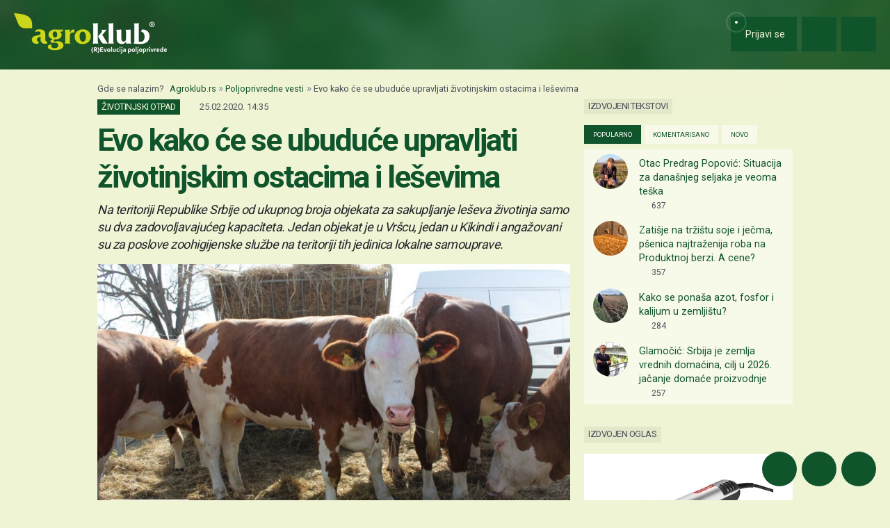

--- FILE ---
content_type: text/html; charset=UTF-8
request_url: https://www.agroklub.rs/poljoprivredne-vesti/evo-kako-ce-se-ubuduce-upravljati-zivotinjskim-ostacima-i-lesevima/57786/
body_size: 22817
content:
<!doctype html>
<html lang='sr'>
<head>
    <meta charset='utf-8'>
<title>Evo kako će se ubuduće upravljati životinjskim ostacima i leševima - Poljoprivredne vesti | Agroklub.rs</title>
<meta name='description' content='Uprava za veterinu na svom zvaničnom sajtu objavila je Program za unapređenje upravljanja sporednim proizvodima životinjskog porekla (SPŽP) za period...'>
<base href='https://www.agroklub.rs/'>


<link href='https://cdn.agroklub.com/favicon.ico' rel='icon'>
<link href='https://cdn.agroklub.com/favicon.ico' rel='shortcut icon'>
<meta name='viewport' content='width=device-width, initial-scale=1.0'>
<meta name="robots"  content="max-image-preview:large" >
     <link rel='stylesheet' href='https://cdn.agroklub.com/css/web.min.css?id=5308948edb19bd65ba5903a9f1392c70'>
    <meta itemprop='name' content='Evo kako će se ubuduće upravljati životinjskim ostacima i leševima'>
    <meta itemprop='description' content='Uprava za veterinu na svom zvaničnom sajtu objavila je Program za unapređenje upravljanja sporednim proizvodima životinjskog porekla (SPŽP) za period od 2020. do 2024. godine. Ovim programom uređuje se upravljanje SPŽP, po prvi put, u skladu sa Strategijom poljoprivrede i ruralnog razvoja Republike...'>
    <meta itemprop='image' content='https://cdn.agroklub.com/upload/images/text/zivotinje-na-bjelovarskom-sajmu-4.jpg'>


<meta property="fb:app_id" content="188383504537153" />


<meta name='twitter:card' content='summary_large_image'>
    <meta name='twitter:site' content='@agroklubrs'>
    <meta name='twitter:title' content='Evo kako će se ubuduće upravljati životinjskim ostacima i leševima'>
    <meta name='twitter:description' content='Uprava za veterinu na svom zvaničnom sajtu objavila je Program za unapređenje upravljanja sporednim proizvodima životinjskog porekla (SPŽP) za period od 2020. do 2024. godine. Ovim programom uređuje se upravljanje SPŽP, po prvi put, u skladu sa Strategijom poljoprivrede i ruralnog razvoja Republike...'>
    <meta name='twitter:image' content='https://cdn.agroklub.com/upload/images/text/zivotinje-na-bjelovarskom-sajmu-4.jpg'>


<meta property='og:type' content='article'>
    <meta property='og:site_name' content='Agroklub.rs'>
    <meta property='og:title' content='Evo kako će se ubuduće upravljati životinjskim ostacima i leševima'>
    <meta property='og:description' content='Uprava za veterinu na svom zvaničnom sajtu objavila je Program za unapređenje upravljanja sporednim proizvodima životinjskog porekla (SPŽP) za period od 2020. do 2024. godine. Ovim programom uređuje se upravljanje SPŽP, po prvi put, u skladu sa Strategijom poljoprivrede i ruralnog razvoja Republike...'>
    <meta property='og:image' content='https://cdn.agroklub.com/upload/images/text/zivotinje-na-bjelovarskom-sajmu-4.jpg'>
    <meta property="og:image:width" content="1200" />
    <meta property="og:image:height" content="800" />
    <meta property='og:url' content='https://www.agroklub.rs/poljoprivredne-vesti/evo-kako-ce-se-ubuduce-upravljati-zivotinjskim-ostacima-i-lesevima/57786/'>
            <script type="application/ld+json">
        {
    "@context": "http:\/\/schema.org",
    "@type": "NewsArticle",
    "url": "https:\/\/www.agroklub.rs\/poljoprivredne-vesti\/evo-kako-ce-se-ubuduce-upravljati-zivotinjskim-ostacima-i-lesevima\/57786\/",
    "mainEntityOfPage": "https:\/\/www.agroklub.rs\/poljoprivredne-vesti\/evo-kako-ce-se-ubuduce-upravljati-zivotinjskim-ostacima-i-lesevima\/57786\/",
    "publisher": {
        "@type": "Organization",
        "name": "Agroklub",
        "logo": {
            "@type": "ImageObject",
            "url": "https:\/\/cdn.agroklub.com\/upload\/images\/site-text\/thumb\/agroklub-logo-300x300.png"
        }
    },
    "inLanguage": {
        "@type": "Language",
        "name": "rs"
    },
    "image": "https:\/\/cdn.agroklub.com\/upload\/images\/text\/zivotinje-na-bjelovarskom-sajmu-4.jpg",
    "headline": "Evo kako će se ubuduće upravljati životinjskim ostacima i leševima",
    "articleBody": "Uprava za veterinu na svom zvaničnom sajtu objavila je Program za unapređenje upravljanja sporednim proizvodima životinjskog porekla (SPŽP) za period od 2020. do 2024. godine. Ovim programom uređuje se upravljanje SPŽP, po prvi put, u skladu sa Strategijom poljoprivrede i ruralnog razvoja Republike Srbije za period 2014-2024. godine („Službeni glasnik RS”, broj 85\/14). Podsetimo da je Srbiju 'protresla' vest pojave afričke kuge svinja, najpre u selima oko Mladenovca, sredinom prošle godine, pa o njenom ponovnom eskaliranju u selima Borskog i Pirotskog okruga. Radi mere prevecije od daljeg širenja zaraze, mnoge domaće svinje su eutanazirane. Najveći problem nastao je oko odlaganja njihovih leševa. Pirot: Zašto se jedan deo domaćih svinja odvodi u klanicu, a drugi zakopava? Ako se dozvoli da takve leševe i njihove delove raznose psi ili druge životinje, uzročnici oboljenja mogu da se raznesu na veće udaljenosti i da tako kontaminiraju zemljište. Na taj način dolazi do stvaranja novih distrikta, kao u slučaju antraksa i šuštavca, koji predstavljaju veliku dugogodišnju opasnost za životinje tog područja, ali isto tako i za zdravlje ljudi. Druge zarazne bolesti kao što su slinavka i šap, klasična kuga svinja, afrička kuga svinja i nodularni dermatitis takođe se mogu širiti preko SPŽP, kao što su npr. uginule životinje i stajnjak, piše u uvodnom delu programa. Ko je odgovoran za sakupljanje? Na teritoriji Republike Srbije još uvek se ne sakuplja ukupna količina proizvedenih ostataka životinjskog porekla. Iz objekata za uzgoj životinja sakupljanje uginulih životinja se vrši na osnovu ugovora, uglavnom sa operaterima u objektima za preradu. Sa gazdinstava većeg kapaciteta (farme), ukupan broj uginulih životinja se uglavnom sakuplja i prerađuje. Sa farmi manjeg kapaciteta i gazdinstava ukupan broj uginulih životinja se još uvek ne odnosi u odgovarajuće objekte. Postoje logističke poteškoće da se sve ove farme uvežu u sistem sakupljanja i prerade, zbog velikog broja i zbog toga što se pojedine farme nalaze u planinskim područjima. Međutim, učešće ovih farmi u ukupnom broju grla je malo. Jedinica lokalne samouprave dužna je da sprovodi sve aktivnosti svih u lancu upravljanja SPŽP, od njihovog nastajanja preko rukovanja, prerade i postupanja do njihovog neškodljivog uklanjanja propisane su Zakonom o veterinarstvu. Samo u Vršcu i Kikindi objekti za sakupljanje leševa Na teritoriji Republike Srbije od ukupnog broja objekata za sakupljanje leševa životinja samo su dva zadovoljavajućeg kapaciteta. Jedan objekat je u Vršcu, jedan u Kikindi i angažovani su za poslove zoohigijenske službe na teritoriji tih jedinica lokalne samouprave. Nezakonito odlaganje životinjskih ostataka ugrožava ljude Dalje u programu se navodi da sporedni životinjski proizvodi se ko-spaljuju u objektima za ko-spaljivanje koji su instalirani u okviru objekata za klanje, kojih ima ukupno 1733. Pored ko-spaljivanja u objektima za klanje, SPŽP se spaljuje i u pećima koje su instalirane u VSI34 „Niš” u Nišu, i još u dva objekta u privatnom vlasništvu, u kom slučaju se ne koristi energija SPŽP. Ko-spaljivanje mesno-koštanog brašna vrši se i u četiri objekta, i to: dve ciglane, jednoj cementari i u jednom objektu iz oblasti hemijske industrije, koji su upisani u Registar odobrenih objekata. VU „Napredak”, Ćuprija u Ćupriji ima izgrađen objekat za kospaljivanje SPŽP i mesno koštanog brašna, čiju izgradnju je finansiralo ministarstvo nadležno za poslove veterinarstva, navodi se u tekstu programa. Zakopavanje?! Trenutno, pored zakopavanja u opravdano udaljenim područjima, radi prevazilaženja nemogućnosti da se celokupna količina sporednih proizvoda životinjskog porekla sakupi radi prerade, zakopavanje je dozvoljeno samo u slučaju ako su objekti za preradu pretrpani ili preopterećeni, što će se izmeniti sa stavljanjem u funkciju privrednog društva „Energo-zelena d.o.o. Inđija” objekta za preradu materijala Kategorije 1. Zakopavanje na stočnom groblju postoji samo u Negotinu. Životinjski ostaci ugrožavaju zdravlje ljudi Na osnovu uslova Evropske unije izvršiće se procena postojećih objekata i njihovo unapređenje do dostizanja uslova kojim se garantuje u potpunosti ispunjenost uslova za izgradnju i opremanje objekata u kojima se posluje sa SPŽP, navedeno je u programu koji detaljno možete pročitati u dokumentu ispod teksta.",
    "datePublished": "2020-02-25T13:35:00.000000Z",
    "dateModified": "2020-02-25T13:35:00.000000Z",
    "author": {
        "@type": "Person",
        "name": "Julijana Nešić"
    }
}    </script>
 
    <!-- Global site tag (gtag.js) - Google Analytics -->
<script async src="https://www.googletagmanager.com/gtag/js?id=G-TG87Y4N45V"></script>
<script>
    window.dataLayer = window.dataLayer || []

    function gtag() { dataLayer.push(arguments) }

    gtag('js', new Date())

	    gtag('set', 'Created', '2020-02-25')
	    gtag('set', 'country', 'SRB')
	    gtag('set', 'countView', '463')
	    gtag('set', 'partner', 'NE')
	    gtag('set', 'vrsta', 'tekst')
	
	    gtag('set', 'dimension2', '2020-02-25')
	    gtag('set', 'dimension3', 'SRB')
	    gtag('set', 'dimension4', '463')
	    gtag('set', 'dimension6', 'NE')
	    gtag('set', 'dimension8', 'tekst')
	
    gtag('config', 'G-TG87Y4N45V')
    gtag('config', 'G-YE2MMQB0RG')

        gtag('event', 'text_info', {
        'text_author': 'Julijana Nešić',
        'text_date': '2020-02-25'
    });
    </script>
    <script async src="https://pagead2.googlesyndication.com/pagead/js/adsbygoogle.js?client=ca-pub-6835057220593083" crossorigin="anonymous"></script>
<script async="async" src='https://www.googletagservices.com/tag/js/gpt.js'></script>
<script>
    var googletag = googletag || {};
    googletag.cmd = googletag.cmd || [];

    googletag.cmd.push(function () {

        var mappingTop = googletag.sizeMapping()
            .addSize([1660, 0], [[1200, 300], [1200, 150]])
            .addSize([1000, 0], [[1000, 250], [1000, 125], [980, 120], [970, 250], [950, 90], [728, 90]])
            .addSize([768, 0], [[728, 90]])
            .addSize([360, 0], [[360, 90], [336, 280], [336, 168], [336, 84], [300, 250], [300, 150]])
            .build();

        var mappingBody = googletag.sizeMapping()
            .addSize([1000, 0], [[1000, 125], [980, 120], [880, 110], [950, 90], [728, 90]])
            .addSize([768, 0], [[728, 90], [680, 170]])
            .addSize([360, 0], [[360, 90], [336, 280], [336, 336], [336, 168], [336, 84], [300, 600], [300, 300], [300, 250], [300, 150]])
            .build();

        var mappingBodySmall = googletag.sizeMapping()
            .addSize([1660, 0], [[880, 110], [728, 90]])
            .addSize([1040, 0], [[680, 170]])
            .addSize([768, 0], [[300, 600], [300, 300], [300, 250]])
            .addSize([360, 0], [[360, 90], [336, 280], [336, 336], [300, 600], [300, 300], [300, 250], [300, 150]])
            .build();

        var mappingColumn = googletag.sizeMapping()
            .addSize([360, 0], [[360, 90], [336, 280], [336, 336], [300, 600], [300, 300], [300, 250], [300, 150]])
            .build();

        var mappingText = googletag.sizeMapping()
            .addSize([360, 0], [[336, 280], [336, 336], [300, 300], [300, 250]])
            .build();

        var mappingSide = googletag.sizeMapping()
            .addSize([1660, 0], [[180, 720], [180, 360]])
            .addSize([320, 0], [])
            .build();

                                                
            googletag
                            .defineSlot('/1080745/SRB_top', [[1200, 300],[1200, 150], [1000, 125],[1000, 250], [970, 250], [950, 90], [300, 250], [300, 150], [336, 280], [336, 168], [336, 84], [360, 90]], 'div-gpt-ad-1516887581044-0')
                                        .defineSizeMapping(mappingTop)
                            .addService(googletag.pubads());


                                                
            googletag
                            .defineSlot('/1080745/SRB_body_1', [[300, 250], [1000, 125], [880,110],  [300, 600],  [300, 300], [980, 120], [728, 90], [950, 90], [300, 150], [336, 280], [336, 336], [360, 90]], 'div-gpt-ad-1516887581044-1')
                                        .defineSizeMapping(mappingBody)
                            .addService(googletag.pubads());


                                                
            googletag
                            .defineSlot('/1080745/SRB_body_2', [[300, 250], [1000, 125], [880,110],  [300, 300], [980, 120], [728, 90], [950, 90], [300, 150], [336, 280], [336, 336], [360, 90]], 'div-gpt-ad-1516887581044-2')
                                        .defineSizeMapping(mappingBody)
                            .addService(googletag.pubads());


                                                
            googletag
                            .defineSlot('/1080745/SRB_body_3', [[300, 250], [1000, 125], [880,110],   [300, 300], [980, 120], [728, 90], [950, 90], [300, 150], [336, 280], [336, 336], [360, 90]], 'div-gpt-ad-1516887581044-3')
                                        .defineSizeMapping(mappingBody)
                            .addService(googletag.pubads());


                                                
            googletag
                            .defineSlot('/1080745/SRB_body_4', [[300, 250], [1000, 125], [880,110], [300, 300], [980, 120], [728, 90], [950, 90], [300, 150], [336, 280], [336, 336], [360, 90]], 'div-gpt-ad-1516887581044-4')
                                        .defineSizeMapping(mappingBody)
                            .addService(googletag.pubads());


                                                
            googletag
                            .defineSlot('/1080745/SRB_body_small_1', [[300, 300], [680, 170], [300, 250], [728, 90], [630, 90], [880, 110], [300, 150], [336, 280], [360, 90], [300, 600]], 'div-gpt-ad-1516887581044-5')
                                        .defineSizeMapping(mappingBodySmall)
                            .addService(googletag.pubads());


                                                
            googletag
                            .defineSlot('/1080745/SRB_body_small_2', [[300, 300], [680, 170], [300, 250], [728, 90], [630, 90], [880, 110], [300, 150], [336, 280], [360, 90], [300, 600]], 'div-gpt-ad-1516887581044-6')
                                        .defineSizeMapping(mappingBodySmall)
                            .addService(googletag.pubads());


                                                
            googletag
                            .defineSlot('/1080745/SRB_column_1', [[300, 600], [300, 250], [300, 300], [300, 150]], 'div-gpt-ad-1516887581044-7')
                                        .addService(googletag.pubads());


                                                
            googletag
                            .defineSlot('/1080745/SRB_column_2', [[300, 600], [300, 250], [300, 300], [300, 150]], 'div-gpt-ad-1516887581044-8')
                                        .addService(googletag.pubads());


                                                
            googletag
                            .defineSlot('/1080745/SRB_side_1', [[180, 720], [180, 360]], 'div-gpt-ad-1516887581044-9')
                                        .defineSizeMapping(mappingSide)
                            .addService(googletag.pubads());


                                                
            googletag
                            .defineSlot('/1080745/SRB_side_2', [[180, 720], [180, 360]], 'div-gpt-ad-1516887581044-10')
                                        .defineSizeMapping(mappingSide)
                            .addService(googletag.pubads());


                                                
            googletag
                            .defineSlot('/1080745/agroklub_rs_sticky', [[300, 100], [300, 75]], 'div-gpt-ad-1655461045539-0')
                                        .addService(googletag.pubads());


                                                
            googletag
                            .defineSlot('/1080745/SRB_promo_right', [200, 400], 'div-gpt-ad-1665042819053-0')
                                        .addService(googletag.pubads());


                                                
            googletag
                            .defineSlot('/1080745/SRB_text_1', [[300, 300], [300, 250], [336, 336], [336, 280]], 'div-gpt-ad-1715601884660-0')
                                        .defineSizeMapping(mappingText)
                            .addService(googletag.pubads());


        
        googletag.pubads().setTargeting('agro_kat', 'poljoprivredne-vesti');

                                            googletag.pubads().setTargeting('agro_tekst', '57786');
                        
                    googletag.pubads().setTargeting('agro_user', '0');
        
        googletag.pubads().setCentering(true);
		googletag.pubads().enableSingleRequest();
        googletag.pubads().collapseEmptyDivs();
        googletag.enableServices();
    });
</script>
    <script
    src="https://cdn.userway.org/widget.js"
    data-color='#10542B'
    data-account='DlcQGe7YGD'
></script>    <script src="https://kit.fontawesome.com/3cf8be0fbf.js" crossorigin="anonymous" defer></script>
</head>
<body>

<header class="d-print-none" id='tablist-header' role='banner'>
    <div class='header-spacer' style='display: none;'></div>

    <div class='wrapper-header  header-portal '>
        <div class='container-fluid'>
            <div class='header-logotip d-none d-md-block'>
                <a href='' aria-label="Agroklub">
    <img src='https://cdn.agroklub.com/img/agroklub-logotip.png' width='220' height='58' alt='Agroklub logo' title='Agroklub' loading="lazy">
</a>
            </div>

            <div class='header-logotip-mobile d-md-none'>
                <a href='' aria-label="Agroklub">
    <img src="https://cdn.agroklub.com/img/agroklub-logotip-mobile.png" width="132" height="35" alt='Agroklub logo' title='Agroklub' loading="lazy">
</a>
            </div>

            <div class='header-logotip-scroll' style='display: none;'>
                <p>
    <a href='' class='website-title'>Agroklub</a>

    </p>            </div>

            <div class='header-menu'>
                <ul class='list-inline'>
        <li class='list-inline-item'>
        <a href='prijava/?redirect_url=https://www.agroklub.rs/poljoprivredne-vesti/evo-kako-ce-se-ubuduce-upravljati-zivotinjskim-ostacima-i-lesevima/57786/' class='btn btn-user-action px-3'>
            <span class='pulse-click'>
                <img src='https://cdn.agroklub.com/img/animation/pulse.svg' width="44" height="44" alt="Pulsna animacija">
            </span>
            <span>
                <i class='far fa-fw fa-lg fa-user me-1 d-inline'></i>
                <span class="d-none d-sm-inline"> Prijavi se</span>
            </span>
        </a>
    </li>
    
        <li class='list-inline-item'>
        <button
            data-bs-target="#collapse-search"
            data-parent='#tablist-header'
            class='btn btn-fixed btn-fixed-xxl btn-user-action'
            data-bs-toggle='collapse'
            aria-expanded='false'
            aria-controls='collapse-search'
            aria-label="Close"
            id='btn-collapse-search'
        >
            <i class='far fa-fw fa-lg fa-search'></i>
        </button>
    </li>
    
    <li class='list-inline-item'>
        <a
            href='#show-navigation'
            data-parent='#tablist-header'
            class='btn btn-fixed btn-fixed-xxl btn-user-action'
            data-bs-toggle='collapse'
            aria-expanded='false'
            aria-controls='show-navigation'
            aria-label="Navigation"
            id='btn-show-navigation'
        >
                        <i class='far fa-fw fa-lg fa-bars'></i>
        </a>
    </li>
</ul>
            </div>

            <div class='clearfix'></div>
        </div>
    </div>

    

        <div
        class='wrapper-navigation d-print-none collapse  wrapper-navigation-portal '
        role='tabpanel'
        id='collapse-search'
    >
        <div class='container'>
            <div class='card mb-0'>
                <div class='card-body'>
                        <p class="h6 text-uppercase mb-3">
    <span class="badge bg-primary text-white">
        Pretraživanje tekstova
    </span>
</p>

<form method='post' action='pretrazivanje/'>
    <input type="hidden" name="_token" value="Vp5ueFZtVHlAnCirYdtXdMy3PgbZdvUnW341QGy6" autocomplete="off">    <div class='row'>
        <div class='col-12'>
            <div class='mb-3'>
                <input
                    type='text'
                    name='query'
                    value=''
                    placeholder='Ključne reči...'
                    maxlength='80'
                    class='form-control'
                >
            </div>
        </div>
    </div>
    <div class="row">
        <div class='col-12'>
            <div class='mb-3'>
                <label for='category' class='col-form-label col-form-label-sm text-white'>
                    Kategorija
                </label>
                <select name='text_category_id' class='form-select'>
                    <option value=''>Sve kategorije</option>
                                        <option
                        value='88'
                        
                    >
                        Agro prognoza
                    </option>
                                        <option
                        value='85'
                        
                    >
                        Agrohobi
                    </option>
                                        <option
                        value='157'
                        
                    >
                        Eko proizvodnja
                    </option>
                                        <option
                        value='184'
                        
                    >
                        Finansiranje
                    </option>
                                        <option
                        value='129'
                        
                    >
                        Kolumna
                    </option>
                                        <option
                        value='169'
                        
                    >
                        Pčelarstvo
                    </option>
                                        <option
                        value='83'
                        
                    >
                        Poljoprivredne vesti
                    </option>
                                        <option
                        value='93'
                        
                    >
                        Povrtarstvo
                    </option>
                                        <option
                        value='171'
                        
                    >
                        Prehrambena industrija
                    </option>
                                        <option
                        value='89'
                        
                    >
                        Ratarstvo
                    </option>
                                        <option
                        value='168'
                        
                    >
                        Ribarstvo
                    </option>
                                        <option
                        value='86'
                        
                    >
                        Sajmovi i dešavanja
                    </option>
                                        <option
                        value='128'
                        
                    >
                        Seoski turizam
                    </option>
                                        <option
                        value='90'
                        
                    >
                        Stočarstvo
                    </option>
                                        <option
                        value='170'
                        
                    >
                        Šumarstvo
                    </option>
                                        <option
                        value='94'
                        
                    >
                        Ukrasno i lekovito bilje
                    </option>
                                        <option
                        value='92'
                        
                    >
                        Vinogradarstvo
                    </option>
                                        <option
                        value='91'
                        
                    >
                        Voćarstvo
                    </option>
                                    </select>
            </div>
        </div>
    </div>
    <div class="row">
        <div class='col-12 col-sm-6'>
            <div class='mb-3'>
                <label for='sort' class='col-form-label col-form-label-sm text-white'>
                    Poređaj po
                </label>
                <select name='sort' class='form-select'>
                                        <option
                        value='newest'
                        
                    >
                        Najnoviji
                    </option>
                                        <option
                        value='oldest'
                        
                    >
                        Najstariji
                    </option>
                                        <option
                        value='most_views'
                        
                    >
                        Najčitaniji
                    </option>
                                        <option
                        value='most_comments'
                        
                    >
                        Najviše komentara
                    </option>
                                    </select>
            </div>
        </div>

        <div class='col-12 col-sm-6'>
            <div class='mb-3'>
                <label for='period' class='col-form-label col-form-label-sm text-white'>
                    Period
                </label>
                <select name='period' class='form-select'>
                                        <option
                        value='all'
                        
                    >
                        Ceo period
                    </option>
                                        <option
                        value='year'
                        
                    >
                        Godina
                    </option>
                                        <option
                        value='month'
                        
                    >
                        Mesec
                    </option>
                                        <option
                        value='week'
                        
                    >
                        Nedelja
                    </option>
                                    </select>
            </div>
        </div>
    </div>

    <div class='mb-3 text-end'>
        <button
            type='submit'
            class='btn btn-secondary'
            data-after-submit-value='Molimo sačekajte...'
        >
            Pretraži
        </button>
    </div>
</form>
                </div>
            </div>
        </div>
    </div>
    
    <div class='wrapper-navigation d-print-none collapse  wrapper-navigation-portal '  role='tabpanel' id='show-navigation'>
        <div class='inner-navigation right'>
            <!-- Start Sidebar -->

<div class="custom-icons-container">
    <div class="row">
        <span class="d-flex active-icon" data-index="1">
            <i class="far fa-newspaper fa-fw me-1 fa-visible"></i>
        </span>
    </div>
    <div class="row">
        <span class="d-flex "  data-index="2">
            <i class="far fa-bullhorn fa-fw me-1 fa-visible"></i>
        </span>
    </div>
    <div class="row">
        <span class="d-flex " data-index="3">
            <i class="far fa-database fa-fw me-1 fa-visible"></i>
        </span>
    </div>
    <div class="row">
        <span class="d-flex " data-index="4">
            <i class="far fa-comment-alt fa-fw me-1 fa-visible"></i>
        </span>
    </div>
        
</div>

<div class="custom-nav-container" seamless="seamless">
        <ul id="custom-nav-1" class="navbar-nav custom-show">
        <li class="nav-title">
            <a href="">
                Poljoprivredni portal
            </a>
        </li>
                <li class="nav-item dropdown">
                        <div class="d-flex justify-content-between">
                <a class="nav-link" href="">
                    <p class="nav-link dropdown-link">
                        Poljoprivredne teme
                    </p>
                </a>
                <button class="nav-link dropdown-toggle">
                    <i class="fa fa-plus dropdown-icon"></i>
                </button>
            </div>
                        <ul
                                class="dropdown-menu"
                            >
                                <li>
                    <a class="dropdown-item " href="ratarstvo/">
                        Ratarstvo
                    </a>
                </li>
                                <li>
                    <a class="dropdown-item " href="stocarstvo/">
                        Stočarstvo
                    </a>
                </li>
                                <li>
                    <a class="dropdown-item " href="vocarstvo/">
                        Voćarstvo
                    </a>
                </li>
                                <li>
                    <a class="dropdown-item " href="vinogradarstvo/">
                        Vinogradarstvo
                    </a>
                </li>
                                <li>
                    <a class="dropdown-item " href="povrtarstvo/">
                        Povrtarstvo
                    </a>
                </li>
                                <li>
                    <a class="dropdown-item " href="hortikultura/">
                        Ukrasno i lekovito bilje
                    </a>
                </li>
                                <li>
                    <a class="dropdown-item " href="ribarstvo/">
                        Ribarstvo
                    </a>
                </li>
                                <li>
                    <a class="dropdown-item " href="pcelarstvo/">
                        Pčelarstvo
                    </a>
                </li>
                                <li>
                    <a class="dropdown-item " href="prehrambena-industrija/">
                        Prehrambena industrija
                    </a>
                </li>
                                <li>
                    <a class="dropdown-item " href="eko-proizvodnja/">
                        Eko proizvodnja
                    </a>
                </li>
                            </ul>
        </li>
                <li class="nav-item dropdown">
                        <div class="d-flex justify-content-between">
                <a class="nav-link" href="poljoprivredne-vesti/">
                    <p class="nav-link dropdown-link">
                        Novosti i dešavanja
                    </p>
                </a>
                <button class="nav-link dropdown-toggle">
                    <i class="fa fa-minus dropdown-icon"></i>
                </button>
            </div>
                        <ul
                                class="dropdown-menu expanded"
                style="display: block;"
                            >
                                <li>
                    <a class="dropdown-item active" href="poljoprivredne-vesti/">
                        Poljoprivredne vesti
                    </a>
                </li>
                                <li>
                    <a class="dropdown-item " href="sajmovi-desavanja/">
                        Sajmovi i dešavanja
                    </a>
                </li>
                                <li>
                    <a class="dropdown-item " href="kolumna/">
                        Kolumna
                    </a>
                </li>
                                <li>
                    <a class="dropdown-item " href="raspored-sajmova/">
                        Kalendar dešavanja
                    </a>
                </li>
                            </ul>
        </li>
                <li class="nav-item dropdown">
                        <div class="d-flex justify-content-between">
                <a class="nav-link" href="finansiranje/">
                    <p class="nav-link dropdown-link">
                        Agro Plus
                    </p>
                </a>
                <button class="nav-link dropdown-toggle">
                    <i class="fa fa-plus dropdown-icon"></i>
                </button>
            </div>
                        <ul
                                class="dropdown-menu"
                            >
                                <li>
                    <a class="dropdown-item " href="agro-hobi/">
                        Agrohobi
                    </a>
                </li>
                                <li>
                    <a class="dropdown-item " href="agro-meteo/">
                        Agro prognoza
                    </a>
                </li>
                                <li>
                    <a class="dropdown-item " href="seoski-turizam/">
                        Seoski turizam
                    </a>
                </li>
                                <li>
                    <a class="dropdown-item " href="sumarstvo/">
                        Šumarstvo
                    </a>
                </li>
                                <li>
                    <a class="dropdown-item " href="finansiranje/">
                        Finansiranje
                    </a>
                </li>
                                <li>
                    <a class="dropdown-item " href="ankete/">
                        Ankete
                    </a>
                </li>
                            </ul>
        </li>
                <li class="nav-item dropdown">
                        <div class="d-flex justify-content-between">
                <a class="nav-link" href="agrogalerija/">
                    <p class="nav-link dropdown-link">
                        Foto, video i dokumenta
                    </p>
                </a>
                <button class="nav-link dropdown-toggle">
                    <i class="fa fa-plus dropdown-icon"></i>
                </button>
            </div>
                        <ul
                                class="dropdown-menu"
                            >
                                <li>
                    <a class="dropdown-item " href="agrogalerija/">
                        Foto prilozi
                    </a>
                </li>
                                <li>
                    <a class="dropdown-item " href="video-prilozi/">
                        Video prilozi
                    </a>
                </li>
                                <li>
                    <a class="dropdown-item " href="dokumenti/">
                        Dokumenti
                    </a>
                </li>
                            </ul>
        </li>
            </ul>
    
        <ul id="custom-nav-2" class="navbar-nav ">
        <li class="nav-title">
            <a href="poljoprivredni-oglasnik/">
                Poljoprivredni oglasnik
            </a>
        </li>
                <li class="nav-item dropdown">
                        <a class="nav-link " href="poljoprivredni-oglasnik/poljoprivredna-zemljista/">
                <p class="nav-link dropdown-link">
                    Poljoprivredna zemljišta
                </p>
            </a>
                        <ul
                                class="dropdown-menu"
                            >
                            </ul>
        </li>
                <li class="nav-item dropdown">
                        <a class="nav-link " href="poljoprivredni-oglasnik/ponuda-poslova/">
                <p class="nav-link dropdown-link">
                    Radna mesta
                </p>
            </a>
                        <ul
                                class="dropdown-menu"
                            >
                            </ul>
        </li>
                <li class="nav-item dropdown">
                        <div class="d-flex justify-content-between">
                <a class="nav-link" href="poljoprivredni-oglasnik/mehanizacija/">
                    <p class="nav-link dropdown-link">
                        Mehanizacija
                    </p>
                </a>
                <button class="nav-link dropdown-toggle">
                    <i class="fa fa-plus dropdown-icon"></i>
                </button>
            </div>
                        <ul
                                class="dropdown-menu"
                            >
                                <li>
                    <a class="dropdown-item " href="poljoprivredni-oglasnik/traktori/">
                        Traktori
                    </a>
                </li>
                                <li>
                    <a class="dropdown-item " href="poljoprivredni-oglasnik/malceri/">
                        Malčeri
                    </a>
                </li>
                                <li>
                    <a class="dropdown-item " href="poljoprivredni-oglasnik/traktorske-prikolice-cisterne/">
                        Prikolice i cisterne
                    </a>
                </li>
                                <li>
                    <a class="dropdown-item " href="poljoprivredni-oglasnik/atomizeri-prskalice/">
                        Atomizeri i prskalice
                    </a>
                </li>
                                <li>
                    <a class="dropdown-item " href="poljoprivredni-oglasnik/obrada-tla/">
                        Obrada tla
                    </a>
                </li>
                                <li>
                    <a class="dropdown-item " href="poljoprivredni-oglasnik/motokultivatori/">
                        Motokultivatori i motokopačice
                    </a>
                </li>
                                <li>
                    <a class="dropdown-item " href="poljoprivredni-oglasnik/kombajni/">
                        Kombajni
                    </a>
                </li>
                                <li>
                    <a class="dropdown-item " href="poljoprivredni-oglasnik/sijacice/">
                        Sijačice
                    </a>
                </li>
                                <li>
                    <a class="dropdown-item " href="poljoprivredni-oglasnik/gospodarska-vozila/">
                        Gospodarska vozila
                    </a>
                </li>
                            </ul>
        </li>
                <li class="nav-item dropdown">
                        <div class="d-flex justify-content-between">
                <a class="nav-link" href="poljoprivredni-oglasnik/alati/">
                    <p class="nav-link dropdown-link">
                        Alati i oruđa
                    </p>
                </a>
                <button class="nav-link dropdown-toggle">
                    <i class="fa fa-plus dropdown-icon"></i>
                </button>
            </div>
                        <ul
                                class="dropdown-menu"
                            >
                                <li>
                    <a class="dropdown-item " href="poljoprivredni-oglasnik/motorne-testere/">
                        Motorne testere
                    </a>
                </li>
                                <li>
                    <a class="dropdown-item " href="poljoprivredni-oglasnik/kosilice-trimeri/">
                        Kosilice i trimeri
                    </a>
                </li>
                                <li>
                    <a class="dropdown-item " href="poljoprivredni-oglasnik/bastenski-alati">
                        Baštenski alati
                    </a>
                </li>
                            </ul>
        </li>
                <li class="nav-item dropdown">
                        <div class="d-flex justify-content-between">
                <a class="nav-link" href="poljoprivredni-oglasnik/oprema-delovi/">
                    <p class="nav-link dropdown-link">
                        Oprema i delovi
                    </p>
                </a>
                <button class="nav-link dropdown-toggle">
                    <i class="fa fa-plus dropdown-icon"></i>
                </button>
            </div>
                        <ul
                                class="dropdown-menu"
                            >
                                <li>
                    <a class="dropdown-item " href="poljoprivredni-oglasnik/radna-zastitna-odeca/">
                        Radna i zaštitna odeća
                    </a>
                </li>
                                <li>
                    <a class="dropdown-item " href="poljoprivredni-oglasnik/plastenici-staklenici-skladista/">
                        Plastenici i skladišta
                    </a>
                </li>
                                <li>
                    <a class="dropdown-item " href="poljoprivredni-oglasnik/navodnjavanje-oprema/">
                        Oprema za navodnjavanje
                    </a>
                </li>
                                <li>
                    <a class="dropdown-item " href="poljoprivredni-oglasnik/enoloski-preparati/">
                        Enološki preparati i oprema
                    </a>
                </li>
                                <li>
                    <a class="dropdown-item " href="poljoprivredni-oglasnik/gume/">
                        Gume
                    </a>
                </li>
                                <li>
                    <a class="dropdown-item " href="poljoprivredni-oglasnik/rezervni-delovi/">
                        Rezervni delovi
                    </a>
                </li>
                                <li>
                    <a class="dropdown-item " href="poljoprivredni-oglasnik/ulja-maziva-tecnosti-filteri/">
                        Ulja, maziva, tečnosti i filteri
                    </a>
                </li>
                                <li>
                    <a class="dropdown-item " href="poljoprivredni-oglasnik/gradjevinski-materijal/">
                        Građevinski materijal
                    </a>
                </li>
                                <li>
                    <a class="dropdown-item " href="poljoprivredni-oglasnik/oprema-prerada/">
                        Oprema za preradu
                    </a>
                </li>
                                <li>
                    <a class="dropdown-item " href="poljoprivredni-oglasnik/ograde-pletiva-elektricni-pastiri/">
                        Ograde, pletiva i električni pastiri
                    </a>
                </li>
                            </ul>
        </li>
                <li class="nav-item dropdown">
                        <div class="d-flex justify-content-between">
                <a class="nav-link" href="poljoprivredni-oglasnik/poljoprivredni-proizvodi/">
                    <p class="nav-link dropdown-link">
                        Poljoprivredni proizvodi
                    </p>
                </a>
                <button class="nav-link dropdown-toggle">
                    <i class="fa fa-plus dropdown-icon"></i>
                </button>
            </div>
                        <ul
                                class="dropdown-menu"
                            >
                                <li>
                    <a class="dropdown-item " href="poljoprivredni-oglasnik/stocna-hrana/">
                        Stočna hrana
                    </a>
                </li>
                                <li>
                    <a class="dropdown-item " href="poljoprivredni-oglasnik/vina-rakije/">
                        Vina, likeri i rakije
                    </a>
                </li>
                                <li>
                    <a class="dropdown-item " href="poljoprivredni-oglasnik/sirevi-mlecni-proizvodi/">
                        Sirevi i mlečni proizvodi
                    </a>
                </li>
                                <li>
                    <a class="dropdown-item " href="poljoprivredni-oglasnik/domace-zivotinje/">
                        Domaće životinje
                    </a>
                </li>
                            </ul>
        </li>
                <li class="nav-item dropdown">
                        <div class="d-flex justify-content-between">
                <a class="nav-link" href="poljoprivredni-oglasnik/sadni-materijal/">
                    <p class="nav-link dropdown-link">
                        Sadni materijal
                    </p>
                </a>
                <button class="nav-link dropdown-toggle">
                    <i class="fa fa-plus dropdown-icon"></i>
                </button>
            </div>
                        <ul
                                class="dropdown-menu"
                            >
                                <li>
                    <a class="dropdown-item " href="poljoprivredni-oglasnik/vocne-sadnice/">
                        Voćne sadnice
                    </a>
                </li>
                                <li>
                    <a class="dropdown-item " href="poljoprivredni-oglasnik/seme-zitarice-uljarice/">
                        Seme žitarica, uljarica i šećerne repe
                    </a>
                </li>
                                <li>
                    <a class="dropdown-item " href="poljoprivredni-oglasnik/ukrasne-zacinske-lekovite-biljke/">
                        Ukrasne, začinske i lekovite biljke
                    </a>
                </li>
                                <li>
                    <a class="dropdown-item " href="poljoprivredni-oglasnik/seme-voce-povrce/">
                        Seme voća i povrća
                    </a>
                </li>
                                <li>
                    <a class="dropdown-item " href="poljoprivredni-oglasnik/krmno-bilje-mesavine-trava/">
                        Krmno bilje i mešavine trava
                    </a>
                </li>
                            </ul>
        </li>
                <li class="nav-item dropdown">
                        <div class="d-flex justify-content-between">
                <a class="nav-link" href="poljoprivredni-oglasnik/usluge/">
                    <p class="nav-link dropdown-link">
                        Usluge i ostalo
                    </p>
                </a>
                <button class="nav-link dropdown-toggle">
                    <i class="fa fa-plus dropdown-icon"></i>
                </button>
            </div>
                        <ul
                                class="dropdown-menu"
                            >
                                <li>
                    <a class="dropdown-item " href="poljoprivredni-oglasnik/knjige-casopisi/">
                        Knjige i časopisi
                    </a>
                </li>
                                <li>
                    <a class="dropdown-item " href="poljoprivredni-oglasnik/edukacije-osposobljavanja/">
                        Edukacije i osposobljavanje
                    </a>
                </li>
                                <li>
                    <a class="dropdown-item " href="poljoprivredni-oglasnik/ruralni-turizam/">
                        Ruralni turizam
                    </a>
                </li>
                                <li>
                    <a class="dropdown-item " href="poljoprivredni-oglasnik/igracke/">
                        Igračke
                    </a>
                </li>
                                <li>
                    <a class="dropdown-item " href="poljoprivredni-oglasnik/ambalaza">
                        Ambalaža
                    </a>
                </li>
                            </ul>
        </li>
                <li class="nav-item dropdown">
                        <div class="d-flex justify-content-between">
                <a class="nav-link" href="poljoprivredni-oglasnik/zastitna-sredstva-djubriva/">
                    <p class="nav-link dropdown-link">
                        Zaštitna sredstva i đubriva
                    </p>
                </a>
                <button class="nav-link dropdown-toggle">
                    <i class="fa fa-plus dropdown-icon"></i>
                </button>
            </div>
                        <ul
                                class="dropdown-menu"
                            >
                                <li>
                    <a class="dropdown-item " href="poljoprivredni-oglasnik/fungicidi/">
                        Fungicidi
                    </a>
                </li>
                                <li>
                    <a class="dropdown-item " href="poljoprivredni-oglasnik/herbicidi/">
                        Herbicidi
                    </a>
                </li>
                                <li>
                    <a class="dropdown-item " href="poljoprivredni-oglasnik/insekticidi/">
                        Insekticidi
                    </a>
                </li>
                                <li>
                    <a class="dropdown-item " href="poljoprivredni-oglasnik/zastita-sjemena/">
                        Zaštita sjemena
                    </a>
                </li>
                                <li>
                    <a class="dropdown-item " href="poljoprivredni-oglasnik/ostala-szb/">
                        Ostala sredstva za zaštitu bilja
                    </a>
                </li>
                                <li>
                    <a class="dropdown-item " href="poljoprivredni-oglasnik/deratizacija-dezinsekcija/">
                        Deratizacija i dezinsekcija
                    </a>
                </li>
                                <li>
                    <a class="dropdown-item " href="poljoprivredni-oglasnik/djubriva/">
                        Đubriva
                    </a>
                </li>
                            </ul>
        </li>
                <li class="nav-item dropdown">
                        <div class="d-flex justify-content-between">
                <a class="nav-link" href="poljoprivredni-oglasnik/oprema-farme">
                    <p class="nav-link dropdown-link">
                        Oprema za farme
                    </p>
                </a>
                <button class="nav-link dropdown-toggle">
                    <i class="fa fa-plus dropdown-icon"></i>
                </button>
            </div>
                        <ul
                                class="dropdown-menu"
                            >
                                <li>
                    <a class="dropdown-item " href="poljoprivredni-oglasnik/napajanje-ishrana-zivotinja">
                        Napajanje i ishrana životinja
                    </a>
                </li>
                                <li>
                    <a class="dropdown-item " href="poljoprivredni-oglasnik/oprema-stale-farme">
                        Oprema za štale i farme
                    </a>
                </li>
                                <li>
                    <a class="dropdown-item " href="poljoprivredni-oglasnik/muza-oprema-mleko">
                        Muža i oprema za mleko
                    </a>
                </li>
                                <li>
                    <a class="dropdown-item " href="poljoprivredni-oglasnik/higijena-farme-nega-zivotinja">
                        Higijena farme i nega životinja
                    </a>
                </li>
                                <li>
                    <a class="dropdown-item " href="poljoprivredni-oglasnik/oznacavanje-reprodukcija-zivotinja">
                        Označavanje, kontrola i reprodukcija životinja
                    </a>
                </li>
                                <li>
                    <a class="dropdown-item " href="poljoprivredni-oglasnik/konjicka-oprema">
                        Konjička oprema
                    </a>
                </li>
                            </ul>
        </li>
            </ul>
    
        <ul id="custom-nav-3" class="navbar-nav ">
        <li class="nav-title">
            <a href="agrobaza/">
                Baze podataka
            </a>
        </li>
                <li class="nav-item dropdown">
                        <div class="d-flex justify-content-between">
                <a class="nav-link" href="djubriva/">
                    <p class="nav-link dropdown-link">
                        Đubriva
                    </p>
                </a>
                <button class="nav-link dropdown-toggle">
                    <i class="fa fa-plus dropdown-icon"></i>
                </button>
            </div>
                        <ul
                                class="dropdown-menu"
                            >
                                <li>
                    <a class="dropdown-item " href="djubriva/mineralna-djubriva/">
                        Mineralna đubriva
                    </a>
                </li>
                                <li>
                    <a class="dropdown-item " href="djubriva/organska-djubriva/">
                        Organska đubriva
                    </a>
                </li>
                                <li>
                    <a class="dropdown-item " href="djubriva/poboljsivaci-tla/">
                        Poboljšivači zemljišta
                    </a>
                </li>
                            </ul>
        </li>
                <li class="nav-item dropdown">
                        <div class="d-flex justify-content-between">
                <a class="nav-link" href="sortna-lista/">
                    <p class="nav-link dropdown-link">
                        Biljne vrste i sorte
                    </p>
                </a>
                <button class="nav-link dropdown-toggle">
                    <i class="fa fa-plus dropdown-icon"></i>
                </button>
            </div>
                        <ul
                                class="dropdown-menu"
                            >
                                <li>
                    <a class="dropdown-item " href="sortna-lista/voce/">
                        Voće
                    </a>
                </li>
                                <li>
                    <a class="dropdown-item " href="sortna-lista/povrce/">
                        Povrće
                    </a>
                </li>
                                <li>
                    <a class="dropdown-item " href="sortna-lista/vinova-loza/">
                        Vinova loza
                    </a>
                </li>
                                <li>
                    <a class="dropdown-item " href="sortna-lista/zitarice/">
                        Žitarice
                    </a>
                </li>
                                <li>
                    <a class="dropdown-item " href="sortna-lista/repa-krompir/">
                        Repa i krompir
                    </a>
                </li>
                                <li>
                    <a class="dropdown-item " href="sortna-lista/krmno-bilje/">
                        Krmno bilje
                    </a>
                </li>
                                <li>
                    <a class="dropdown-item " href="sortna-lista/uljarice-predivo-bilje/">
                        Uljarice i predivo bilje
                    </a>
                </li>
                                <li>
                    <a class="dropdown-item " href="sortna-lista/lekovito-bilje/">
                        Lekovito bilje
                    </a>
                </li>
                            </ul>
        </li>
                <li class="nav-item dropdown">
                        <div class="d-flex justify-content-between">
                <a class="nav-link" href="baza-stocarstva/">
                    <p class="nav-link dropdown-link">
                        Stočarstvo
                    </p>
                </a>
                <button class="nav-link dropdown-toggle">
                    <i class="fa fa-plus dropdown-icon"></i>
                </button>
            </div>
                        <ul
                                class="dropdown-menu"
                            >
                                <li>
                    <a class="dropdown-item " href="baza-stocarstva/svinjogojstvo/">
                        Svinjogojstvo
                    </a>
                </li>
                                <li>
                    <a class="dropdown-item " href="baza-stocarstva/govedarstvo/">
                        Govedarstvo
                    </a>
                </li>
                                <li>
                    <a class="dropdown-item " href="baza-stocarstva/konjogojstvo/">
                        Konjogojstvo
                    </a>
                </li>
                                <li>
                    <a class="dropdown-item " href="baza-stocarstva/kozarstvo/">
                        Kozarstvo
                    </a>
                </li>
                                <li>
                    <a class="dropdown-item " href="baza-stocarstva/ovcarstvo/">
                        Ovčarstvo
                    </a>
                </li>
                                <li>
                    <a class="dropdown-item " href="baza-stocarstva/male-zivotinje/">
                        Male životinje
                    </a>
                </li>
                                <li>
                    <a class="dropdown-item " href="baza-stocarstva/peradarstvo/">
                        Peradarstvo
                    </a>
                </li>
                                <li>
                    <a class="dropdown-item " href="baza-stocarstva/pcelarstvo/">
                        Pčelarstvo
                    </a>
                </li>
                            </ul>
        </li>
                <li class="nav-item dropdown">
                        <a class="nav-link " href="trziste/">
                <p class="nav-link dropdown-link">
                    Tržište
                </p>
            </a>
                        <ul
                                class="dropdown-menu"
                            >
                            </ul>
        </li>
                <li class="nav-item dropdown">
                        <a class="nav-link " href="vreme/">
                <p class="nav-link dropdown-link">
                    Vremenska prognoza
                </p>
            </a>
                        <ul
                                class="dropdown-menu"
                            >
                            </ul>
        </li>
            </ul>
    
        <ul id="custom-nav-4" class="navbar-nav ">
        <li class="nav-title">
            <a href="klub/">
                KLUB, društvena mreža
            </a>
        </li>

        <li class="nav-title">
            Zadnje aktivnosti
                    </li>
                <li class="w-90 px-2">
            <small>Poslednje aktivnosti korisnika mogu videti samo registrovani korisnici.</small>
        </li>
        
        <li class="nav-title">
            Online korisnici
                    </li>
                <li class="w-90 px-2">
            <small>Online korisnike Agrokluba mogu videti samo registrovani korisnici.</small>
        </li>
        
                <li class="w-90 mt-3">
            Za kompletne funkcionalnosti ovih servisa, <b><a href="https://www.agroklub.rs/prijava/">prijavi se</a></b>.
        </li>
                
    </ul>
    
    <ul id="custom-nav-5" class="navbar-nav">
        <li class="nav-title"></li>
                            </ul>

    
</div>
<!-- End sidebar -->
        </div>
        
    </div>
</header>

<div class='wrapper-main'>
    <div class='floating-menu sticky-top sticky-top-spacer d-none d-xl-block'>
        <div class='card-side-navigation'>
        <p class='navigation-heading h6 text-uppercase mb-2'>
        <span class='badge bg-primary text-white'>
            <a href='#collapse-navigation-lang' data-bs-toggle='collapse' aria-expanded='false' aria-controls='collapse-navigation-lang'>
                Agroklub Srbija
                <i class="far ms-1 me-1 fa-caret-down" id='collapse-navigation-lang-icon'></i>
            </a>
        </span>
        </p>

                <nav class='collapse hide' id='collapse-navigation-lang'>
            <ul class='list-unstyled navigation mb-2'>
                <li>
                    <a href='https://www.agroklub.rs/poljoprivredne-vesti/evo-kako-ce-se-ubuduce-upravljati-zivotinjskim-ostacima-i-lesevima/57786/'>
                        <b>Srbija</b>
                    </a>
                </li>

                                <li>
                    <a href='https://www.agroklub.com/poljoprivredne-vesti/evo-kako-ce-se-ubuduce-upravljati-zivotinjskim-ostacima-i-lesevima/57786/'>
                        Hrvatska
                    </a>
                </li>
                                <li>
                    <a href='https://www.agroklub.ba/poljoprivredne-vesti/evo-kako-ce-se-ubuduce-upravljati-zivotinjskim-ostacima-i-lesevima/57786/'>
                        Bosna i Hercegovina
                    </a>
                </li>
                            </ul>
        </nav>
        
        

        <div class='card scrollbar-gray mb-0'>
            <nav class='collapse show' id='collapse-navigation-menu'>
                <ul class='list-unstyled navigation mb-0'>
                                        <li>
                        <a
                            href='https://www.agroklub.rs/'
                            class='align-middle text-uppercase fa-hover'
                                                    >
                        <span class='d-inline-block'>
                            <i class='far fa-newspaper fa-fw text-lg me-1 fa-visible'></i>
                            <i class='fa fa-newspaper fa-fw text-lg me-1 fa-hovered'></i>
                        </span>
                                                        <b>Poljoprivredni portal</b>
                                                    </a>

                        <ul class='list-unstyled'>
                                                        <li>
                                <a
                                                                        data-bs-toggle="collapse"
                                    href="#collapse-navigation-agricultural-topics"
                                    aria-controls="collapse-navigation-agricultural-topics"
                                    aria-expanded="false"
                                                                    >
                                                                        <i
                                        class='fa ms-1 me-1 fa-caret-right'
                                        id='collapse-navigation-icon-agricultural-topics'
                                    ></i>
                                    
                                                                        Poljoprivredne teme
                                                                    </a>

                                                                <ul
                                                                        class="list-unstyled collapse-navigation collapse "
                                    id="collapse-navigation-agricultural-topics"
                                    data-slug="agricultural-topics"
                                                                    >
                                                                        <li>
                                        <a href='ratarstvo/' >
                                            Ratarstvo
                                        </a>
                                    </li>
                                                                        <li>
                                        <a href='stocarstvo/' >
                                            Stočarstvo
                                        </a>
                                    </li>
                                                                        <li>
                                        <a href='vocarstvo/' >
                                            Voćarstvo
                                        </a>
                                    </li>
                                                                        <li>
                                        <a href='vinogradarstvo/' >
                                            Vinogradarstvo
                                        </a>
                                    </li>
                                                                        <li>
                                        <a href='povrtarstvo/' >
                                            Povrtarstvo
                                        </a>
                                    </li>
                                                                        <li>
                                        <a href='hortikultura/' >
                                            Ukrasno i lekovito bilje
                                        </a>
                                    </li>
                                                                        <li>
                                        <a href='ribarstvo/' >
                                            Ribarstvo
                                        </a>
                                    </li>
                                                                        <li>
                                        <a href='pcelarstvo/' >
                                            Pčelarstvo
                                        </a>
                                    </li>
                                                                        <li>
                                        <a href='prehrambena-industrija/' >
                                            Prehrambena industrija
                                        </a>
                                    </li>
                                                                        <li>
                                        <a href='eko-proizvodnja/' >
                                            Eko proizvodnja
                                        </a>
                                    </li>
                                                                    </ul>
                                                            </li>
                                                        <li>
                                <a
                                                                        data-bs-toggle="collapse"
                                    href="#collapse-navigation-news-events"
                                    aria-controls="collapse-navigation-news-events"
                                    aria-expanded="true"
                                                                    >
                                                                        <i
                                        class='fa ms-1 me-1 fa-caret-down'
                                        id='collapse-navigation-icon-news-events'
                                    ></i>
                                    
                                                                        <b>Novosti i dešavanja</b>
                                                                    </a>

                                                                <ul
                                                                        class="list-unstyled collapse-navigation collapse  show "
                                    id="collapse-navigation-news-events"
                                    data-slug="news-events"
                                                                    >
                                                                        <li>
                                        <a href='poljoprivredne-vesti/'  class="active" >
                                            Poljoprivredne vesti
                                        </a>
                                    </li>
                                                                        <li>
                                        <a href='sajmovi-desavanja/' >
                                            Sajmovi i dešavanja
                                        </a>
                                    </li>
                                                                        <li>
                                        <a href='kolumna/' >
                                            Kolumna
                                        </a>
                                    </li>
                                                                        <li>
                                        <a href='raspored-sajmova/' >
                                            Kalendar dešavanja
                                        </a>
                                    </li>
                                                                    </ul>
                                                            </li>
                                                        <li>
                                <a
                                                                        data-bs-toggle="collapse"
                                    href="#collapse-navigation-agro-plus"
                                    aria-controls="collapse-navigation-agro-plus"
                                    aria-expanded="false"
                                                                    >
                                                                        <i
                                        class='fa ms-1 me-1 fa-caret-right'
                                        id='collapse-navigation-icon-agro-plus'
                                    ></i>
                                    
                                                                        Agro Plus
                                                                    </a>

                                                                <ul
                                                                        class="list-unstyled collapse-navigation collapse "
                                    id="collapse-navigation-agro-plus"
                                    data-slug="agro-plus"
                                                                    >
                                                                        <li>
                                        <a href='agro-hobi/' >
                                            Agrohobi
                                        </a>
                                    </li>
                                                                        <li>
                                        <a href='agro-meteo/' >
                                            Agro prognoza
                                        </a>
                                    </li>
                                                                        <li>
                                        <a href='seoski-turizam/' >
                                            Seoski turizam
                                        </a>
                                    </li>
                                                                        <li>
                                        <a href='sumarstvo/' >
                                            Šumarstvo
                                        </a>
                                    </li>
                                                                        <li>
                                        <a href='finansiranje/' >
                                            Finansiranje
                                        </a>
                                    </li>
                                                                        <li>
                                        <a href='ankete/' >
                                            Ankete
                                        </a>
                                    </li>
                                                                    </ul>
                                                            </li>
                                                        <li>
                                <a
                                                                        data-bs-toggle="collapse"
                                    href="#collapse-navigation-photo-video-document"
                                    aria-controls="collapse-navigation-photo-video-document"
                                    aria-expanded="false"
                                                                    >
                                                                        <i
                                        class='fa ms-1 me-1 fa-caret-right'
                                        id='collapse-navigation-icon-photo-video-document'
                                    ></i>
                                    
                                                                        Foto, video i dokumenta
                                                                    </a>

                                                                <ul
                                                                        class="list-unstyled collapse-navigation collapse "
                                    id="collapse-navigation-photo-video-document"
                                    data-slug="photo-video-document"
                                                                    >
                                                                        <li>
                                        <a href='agrogalerija/' >
                                            Foto prilozi
                                        </a>
                                    </li>
                                                                        <li>
                                        <a href='video-prilozi/' >
                                            Video prilozi
                                        </a>
                                    </li>
                                                                        <li>
                                        <a href='dokumenti/' >
                                            Dokumenti
                                        </a>
                                    </li>
                                                                    </ul>
                                                            </li>
                                                    </ul>
                    </li>
                                        <li>
                        <a
                            href='https://www.agroklub.rs/poljoprivredni-oglasnik/'
                            class='align-middle text-uppercase fa-hover'
                                                    >
                        <span class='d-inline-block'>
                            <i class='far fa-bullhorn fa-fw text-lg me-1 fa-visible'></i>
                            <i class='fa fa-bullhorn fa-fw text-lg me-1 fa-hovered'></i>
                        </span>
                                                            Poljoprivredni oglasnik
                                                                                    </a>

                        <ul class='list-unstyled'>
                                                        <li>
                                <a
                                                                        href="poljoprivredni-oglasnik/poljoprivredna-zemljista/"
                                                                    >
                                    
                                                                        Poljoprivredna zemljišta
                                                                    </a>

                                                            </li>
                                                        <li>
                                <a
                                                                        href="poljoprivredni-oglasnik/ponuda-poslova/"
                                                                    >
                                    
                                                                        Radna mesta
                                                                    </a>

                                                            </li>
                                                        <li>
                                <a
                                                                        data-bs-toggle="collapse"
                                    href="#collapse-navigation-agroad-133"
                                    aria-controls="collapse-navigation-agroad-133"
                                    aria-expanded="false"
                                                                    >
                                                                        <i
                                        class='fa ms-1 me-1 fa-caret-right'
                                        id='collapse-navigation-icon-agroad-133'
                                    ></i>
                                    
                                                                        Mehanizacija
                                                                    </a>

                                                                <ul
                                                                        class="list-unstyled collapse-navigation collapse "
                                    id="collapse-navigation-agroad-133"
                                    data-slug="agroad-133"
                                                                    >
                                                                        <li>
                                        <a href='poljoprivredni-oglasnik/traktori/' >
                                            Traktori
                                        </a>
                                    </li>
                                                                        <li>
                                        <a href='poljoprivredni-oglasnik/malceri/' >
                                            Malčeri
                                        </a>
                                    </li>
                                                                        <li>
                                        <a href='poljoprivredni-oglasnik/traktorske-prikolice-cisterne/' >
                                            Prikolice i cisterne
                                        </a>
                                    </li>
                                                                        <li>
                                        <a href='poljoprivredni-oglasnik/atomizeri-prskalice/' >
                                            Atomizeri i prskalice
                                        </a>
                                    </li>
                                                                        <li>
                                        <a href='poljoprivredni-oglasnik/obrada-tla/' >
                                            Obrada tla
                                        </a>
                                    </li>
                                                                        <li>
                                        <a href='poljoprivredni-oglasnik/motokultivatori/' >
                                            Motokultivatori i motokopačice
                                        </a>
                                    </li>
                                                                        <li>
                                        <a href='poljoprivredni-oglasnik/kombajni/' >
                                            Kombajni
                                        </a>
                                    </li>
                                                                        <li>
                                        <a href='poljoprivredni-oglasnik/sijacice/' >
                                            Sijačice
                                        </a>
                                    </li>
                                                                        <li>
                                        <a href='poljoprivredni-oglasnik/gospodarska-vozila/' >
                                            Gospodarska vozila
                                        </a>
                                    </li>
                                                                    </ul>
                                                            </li>
                                                        <li>
                                <a
                                                                        data-bs-toggle="collapse"
                                    href="#collapse-navigation-agroad-138"
                                    aria-controls="collapse-navigation-agroad-138"
                                    aria-expanded="false"
                                                                    >
                                                                        <i
                                        class='fa ms-1 me-1 fa-caret-right'
                                        id='collapse-navigation-icon-agroad-138'
                                    ></i>
                                    
                                                                        Alati i oruđa
                                                                    </a>

                                                                <ul
                                                                        class="list-unstyled collapse-navigation collapse "
                                    id="collapse-navigation-agroad-138"
                                    data-slug="agroad-138"
                                                                    >
                                                                        <li>
                                        <a href='poljoprivredni-oglasnik/motorne-testere/' >
                                            Motorne testere
                                        </a>
                                    </li>
                                                                        <li>
                                        <a href='poljoprivredni-oglasnik/kosilice-trimeri/' >
                                            Kosilice i trimeri
                                        </a>
                                    </li>
                                                                        <li>
                                        <a href='poljoprivredni-oglasnik/bastenski-alati' >
                                            Baštenski alati
                                        </a>
                                    </li>
                                                                    </ul>
                                                            </li>
                                                        <li>
                                <a
                                                                        data-bs-toggle="collapse"
                                    href="#collapse-navigation-agroad-134"
                                    aria-controls="collapse-navigation-agroad-134"
                                    aria-expanded="false"
                                                                    >
                                                                        <i
                                        class='fa ms-1 me-1 fa-caret-right'
                                        id='collapse-navigation-icon-agroad-134'
                                    ></i>
                                    
                                                                        Oprema i delovi
                                                                    </a>

                                                                <ul
                                                                        class="list-unstyled collapse-navigation collapse "
                                    id="collapse-navigation-agroad-134"
                                    data-slug="agroad-134"
                                                                    >
                                                                        <li>
                                        <a href='poljoprivredni-oglasnik/radna-zastitna-odeca/' >
                                            Radna i zaštitna odeća
                                        </a>
                                    </li>
                                                                        <li>
                                        <a href='poljoprivredni-oglasnik/plastenici-staklenici-skladista/' >
                                            Plastenici i skladišta
                                        </a>
                                    </li>
                                                                        <li>
                                        <a href='poljoprivredni-oglasnik/navodnjavanje-oprema/' >
                                            Oprema za navodnjavanje
                                        </a>
                                    </li>
                                                                        <li>
                                        <a href='poljoprivredni-oglasnik/enoloski-preparati/' >
                                            Enološki preparati i oprema
                                        </a>
                                    </li>
                                                                        <li>
                                        <a href='poljoprivredni-oglasnik/gume/' >
                                            Gume
                                        </a>
                                    </li>
                                                                        <li>
                                        <a href='poljoprivredni-oglasnik/rezervni-delovi/' >
                                            Rezervni delovi
                                        </a>
                                    </li>
                                                                        <li>
                                        <a href='poljoprivredni-oglasnik/ulja-maziva-tecnosti-filteri/' >
                                            Ulja, maziva, tečnosti i filteri
                                        </a>
                                    </li>
                                                                        <li>
                                        <a href='poljoprivredni-oglasnik/gradjevinski-materijal/' >
                                            Građevinski materijal
                                        </a>
                                    </li>
                                                                        <li>
                                        <a href='poljoprivredni-oglasnik/oprema-prerada/' >
                                            Oprema za preradu
                                        </a>
                                    </li>
                                                                        <li>
                                        <a href='poljoprivredni-oglasnik/ograde-pletiva-elektricni-pastiri/' >
                                            Ograde, pletiva i električni pastiri
                                        </a>
                                    </li>
                                                                    </ul>
                                                            </li>
                                                        <li>
                                <a
                                                                        data-bs-toggle="collapse"
                                    href="#collapse-navigation-agroad-130"
                                    aria-controls="collapse-navigation-agroad-130"
                                    aria-expanded="false"
                                                                    >
                                                                        <i
                                        class='fa ms-1 me-1 fa-caret-right'
                                        id='collapse-navigation-icon-agroad-130'
                                    ></i>
                                    
                                                                        Poljoprivredni proizvodi
                                                                    </a>

                                                                <ul
                                                                        class="list-unstyled collapse-navigation collapse "
                                    id="collapse-navigation-agroad-130"
                                    data-slug="agroad-130"
                                                                    >
                                                                        <li>
                                        <a href='poljoprivredni-oglasnik/stocna-hrana/' >
                                            Stočna hrana
                                        </a>
                                    </li>
                                                                        <li>
                                        <a href='poljoprivredni-oglasnik/vina-rakije/' >
                                            Vina, likeri i rakije
                                        </a>
                                    </li>
                                                                        <li>
                                        <a href='poljoprivredni-oglasnik/sirevi-mlecni-proizvodi/' >
                                            Sirevi i mlečni proizvodi
                                        </a>
                                    </li>
                                                                        <li>
                                        <a href='poljoprivredni-oglasnik/domace-zivotinje/' >
                                            Domaće životinje
                                        </a>
                                    </li>
                                                                    </ul>
                                                            </li>
                                                        <li>
                                <a
                                                                        data-bs-toggle="collapse"
                                    href="#collapse-navigation-agroad-131"
                                    aria-controls="collapse-navigation-agroad-131"
                                    aria-expanded="false"
                                                                    >
                                                                        <i
                                        class='fa ms-1 me-1 fa-caret-right'
                                        id='collapse-navigation-icon-agroad-131'
                                    ></i>
                                    
                                                                        Sadni materijal
                                                                    </a>

                                                                <ul
                                                                        class="list-unstyled collapse-navigation collapse "
                                    id="collapse-navigation-agroad-131"
                                    data-slug="agroad-131"
                                                                    >
                                                                        <li>
                                        <a href='poljoprivredni-oglasnik/vocne-sadnice/' >
                                            Voćne sadnice
                                        </a>
                                    </li>
                                                                        <li>
                                        <a href='poljoprivredni-oglasnik/seme-zitarice-uljarice/' >
                                            Seme žitarica, uljarica i šećerne repe
                                        </a>
                                    </li>
                                                                        <li>
                                        <a href='poljoprivredni-oglasnik/ukrasne-zacinske-lekovite-biljke/' >
                                            Ukrasne, začinske i lekovite biljke
                                        </a>
                                    </li>
                                                                        <li>
                                        <a href='poljoprivredni-oglasnik/seme-voce-povrce/' >
                                            Seme voća i povrća
                                        </a>
                                    </li>
                                                                        <li>
                                        <a href='poljoprivredni-oglasnik/krmno-bilje-mesavine-trava/' >
                                            Krmno bilje i mešavine trava
                                        </a>
                                    </li>
                                                                    </ul>
                                                            </li>
                                                        <li>
                                <a
                                                                        data-bs-toggle="collapse"
                                    href="#collapse-navigation-agroad-174"
                                    aria-controls="collapse-navigation-agroad-174"
                                    aria-expanded="false"
                                                                    >
                                                                        <i
                                        class='fa ms-1 me-1 fa-caret-right'
                                        id='collapse-navigation-icon-agroad-174'
                                    ></i>
                                    
                                                                        Usluge i ostalo
                                                                    </a>

                                                                <ul
                                                                        class="list-unstyled collapse-navigation collapse "
                                    id="collapse-navigation-agroad-174"
                                    data-slug="agroad-174"
                                                                    >
                                                                        <li>
                                        <a href='poljoprivredni-oglasnik/knjige-casopisi/' >
                                            Knjige i časopisi
                                        </a>
                                    </li>
                                                                        <li>
                                        <a href='poljoprivredni-oglasnik/edukacije-osposobljavanja/' >
                                            Edukacije i osposobljavanje
                                        </a>
                                    </li>
                                                                        <li>
                                        <a href='poljoprivredni-oglasnik/ruralni-turizam/' >
                                            Ruralni turizam
                                        </a>
                                    </li>
                                                                        <li>
                                        <a href='poljoprivredni-oglasnik/igracke/' >
                                            Igračke
                                        </a>
                                    </li>
                                                                        <li>
                                        <a href='poljoprivredni-oglasnik/ambalaza' >
                                            Ambalaža
                                        </a>
                                    </li>
                                                                    </ul>
                                                            </li>
                                                        <li>
                                <a
                                                                        data-bs-toggle="collapse"
                                    href="#collapse-navigation-agroad-132"
                                    aria-controls="collapse-navigation-agroad-132"
                                    aria-expanded="false"
                                                                    >
                                                                        <i
                                        class='fa ms-1 me-1 fa-caret-right'
                                        id='collapse-navigation-icon-agroad-132'
                                    ></i>
                                    
                                                                        Zaštitna sredstva i đubriva
                                                                    </a>

                                                                <ul
                                                                        class="list-unstyled collapse-navigation collapse "
                                    id="collapse-navigation-agroad-132"
                                    data-slug="agroad-132"
                                                                    >
                                                                        <li>
                                        <a href='poljoprivredni-oglasnik/fungicidi/' >
                                            Fungicidi
                                        </a>
                                    </li>
                                                                        <li>
                                        <a href='poljoprivredni-oglasnik/herbicidi/' >
                                            Herbicidi
                                        </a>
                                    </li>
                                                                        <li>
                                        <a href='poljoprivredni-oglasnik/insekticidi/' >
                                            Insekticidi
                                        </a>
                                    </li>
                                                                        <li>
                                        <a href='poljoprivredni-oglasnik/zastita-sjemena/' >
                                            Zaštita sjemena
                                        </a>
                                    </li>
                                                                        <li>
                                        <a href='poljoprivredni-oglasnik/ostala-szb/' >
                                            Ostala sredstva za zaštitu bilja
                                        </a>
                                    </li>
                                                                        <li>
                                        <a href='poljoprivredni-oglasnik/deratizacija-dezinsekcija/' >
                                            Deratizacija i dezinsekcija
                                        </a>
                                    </li>
                                                                        <li>
                                        <a href='poljoprivredni-oglasnik/djubriva/' >
                                            Đubriva
                                        </a>
                                    </li>
                                                                    </ul>
                                                            </li>
                                                        <li>
                                <a
                                                                        data-bs-toggle="collapse"
                                    href="#collapse-navigation-agroad-203"
                                    aria-controls="collapse-navigation-agroad-203"
                                    aria-expanded="false"
                                                                    >
                                                                        <i
                                        class='fa ms-1 me-1 fa-caret-right'
                                        id='collapse-navigation-icon-agroad-203'
                                    ></i>
                                    
                                                                        Oprema za farme
                                                                    </a>

                                                                <ul
                                                                        class="list-unstyled collapse-navigation collapse "
                                    id="collapse-navigation-agroad-203"
                                    data-slug="agroad-203"
                                                                    >
                                                                        <li>
                                        <a href='poljoprivredni-oglasnik/napajanje-ishrana-zivotinja' >
                                            Napajanje i ishrana životinja
                                        </a>
                                    </li>
                                                                        <li>
                                        <a href='poljoprivredni-oglasnik/oprema-stale-farme' >
                                            Oprema za štale i farme
                                        </a>
                                    </li>
                                                                        <li>
                                        <a href='poljoprivredni-oglasnik/muza-oprema-mleko' >
                                            Muža i oprema za mleko
                                        </a>
                                    </li>
                                                                        <li>
                                        <a href='poljoprivredni-oglasnik/higijena-farme-nega-zivotinja' >
                                            Higijena farme i nega životinja
                                        </a>
                                    </li>
                                                                        <li>
                                        <a href='poljoprivredni-oglasnik/oznacavanje-reprodukcija-zivotinja' >
                                            Označavanje, kontrola i reprodukcija životinja
                                        </a>
                                    </li>
                                                                        <li>
                                        <a href='poljoprivredni-oglasnik/konjicka-oprema' >
                                            Konjička oprema
                                        </a>
                                    </li>
                                                                    </ul>
                                                            </li>
                                                    </ul>
                    </li>
                                        <li>
                        <a
                            href='https://www.agroklub.rs/agrobaza/'
                            class='align-middle text-uppercase fa-hover'
                                                    >
                        <span class='d-inline-block'>
                            <i class='far fa-database fa-fw text-lg me-1 fa-visible'></i>
                            <i class='fa fa-database fa-fw text-lg me-1 fa-hovered'></i>
                        </span>
                                                            Baze podataka
                                                                                    </a>

                        <ul class='list-unstyled'>
                                                        <li>
                                <a
                                                                        data-bs-toggle="collapse"
                                    href="#collapse-navigation-fertilizers"
                                    aria-controls="collapse-navigation-fertilizers"
                                    aria-expanded="false"
                                                                    >
                                                                        <i
                                        class='fa ms-1 me-1 fa-caret-right'
                                        id='collapse-navigation-icon-fertilizers'
                                    ></i>
                                    
                                                                        Đubriva
                                                                    </a>

                                                                <ul
                                                                        class="list-unstyled collapse-navigation collapse "
                                    id="collapse-navigation-fertilizers"
                                    data-slug="fertilizers"
                                                                    >
                                                                        <li>
                                        <a href='djubriva/mineralna-djubriva/' >
                                            Mineralna đubriva
                                        </a>
                                    </li>
                                                                        <li>
                                        <a href='djubriva/organska-djubriva/' >
                                            Organska đubriva
                                        </a>
                                    </li>
                                                                        <li>
                                        <a href='djubriva/poboljsivaci-tla/' >
                                            Poboljšivači zemljišta
                                        </a>
                                    </li>
                                                                    </ul>
                                                            </li>
                                                        <li>
                                <a
                                                                        data-bs-toggle="collapse"
                                    href="#collapse-navigation-plants"
                                    aria-controls="collapse-navigation-plants"
                                    aria-expanded="false"
                                                                    >
                                                                        <i
                                        class='fa ms-1 me-1 fa-caret-right'
                                        id='collapse-navigation-icon-plants'
                                    ></i>
                                    
                                                                        Biljne vrste i sorte
                                                                    </a>

                                                                <ul
                                                                        class="list-unstyled collapse-navigation collapse "
                                    id="collapse-navigation-plants"
                                    data-slug="plants"
                                                                    >
                                                                        <li>
                                        <a href='sortna-lista/voce/' >
                                            Voće
                                        </a>
                                    </li>
                                                                        <li>
                                        <a href='sortna-lista/povrce/' >
                                            Povrće
                                        </a>
                                    </li>
                                                                        <li>
                                        <a href='sortna-lista/vinova-loza/' >
                                            Vinova loza
                                        </a>
                                    </li>
                                                                        <li>
                                        <a href='sortna-lista/zitarice/' >
                                            Žitarice
                                        </a>
                                    </li>
                                                                        <li>
                                        <a href='sortna-lista/repa-krompir/' >
                                            Repa i krompir
                                        </a>
                                    </li>
                                                                        <li>
                                        <a href='sortna-lista/krmno-bilje/' >
                                            Krmno bilje
                                        </a>
                                    </li>
                                                                        <li>
                                        <a href='sortna-lista/uljarice-predivo-bilje/' >
                                            Uljarice i predivo bilje
                                        </a>
                                    </li>
                                                                        <li>
                                        <a href='sortna-lista/lekovito-bilje/' >
                                            Lekovito bilje
                                        </a>
                                    </li>
                                                                    </ul>
                                                            </li>
                                                        <li>
                                <a
                                                                        data-bs-toggle="collapse"
                                    href="#collapse-navigation-livestock"
                                    aria-controls="collapse-navigation-livestock"
                                    aria-expanded="false"
                                                                    >
                                                                        <i
                                        class='fa ms-1 me-1 fa-caret-right'
                                        id='collapse-navigation-icon-livestock'
                                    ></i>
                                    
                                                                        Stočarstvo
                                                                    </a>

                                                                <ul
                                                                        class="list-unstyled collapse-navigation collapse "
                                    id="collapse-navigation-livestock"
                                    data-slug="livestock"
                                                                    >
                                                                        <li>
                                        <a href='baza-stocarstva/svinjogojstvo/' >
                                            Svinjogojstvo
                                        </a>
                                    </li>
                                                                        <li>
                                        <a href='baza-stocarstva/govedarstvo/' >
                                            Govedarstvo
                                        </a>
                                    </li>
                                                                        <li>
                                        <a href='baza-stocarstva/konjogojstvo/' >
                                            Konjogojstvo
                                        </a>
                                    </li>
                                                                        <li>
                                        <a href='baza-stocarstva/kozarstvo/' >
                                            Kozarstvo
                                        </a>
                                    </li>
                                                                        <li>
                                        <a href='baza-stocarstva/ovcarstvo/' >
                                            Ovčarstvo
                                        </a>
                                    </li>
                                                                        <li>
                                        <a href='baza-stocarstva/male-zivotinje/' >
                                            Male životinje
                                        </a>
                                    </li>
                                                                        <li>
                                        <a href='baza-stocarstva/peradarstvo/' >
                                            Peradarstvo
                                        </a>
                                    </li>
                                                                        <li>
                                        <a href='baza-stocarstva/pcelarstvo/' >
                                            Pčelarstvo
                                        </a>
                                    </li>
                                                                    </ul>
                                                            </li>
                                                        <li>
                                <a
                                                                        href="trziste/"
                                                                    >
                                    
                                                                        Tržište
                                                                    </a>

                                                            </li>
                                                        <li>
                                <a
                                                                        href="vreme/"
                                                                    >
                                    
                                                                        Vremenska prognoza
                                                                    </a>

                                                            </li>
                                                    </ul>
                    </li>
                                        <li>
                        <a
                            href='https://www.agroklub.rs/klub/'
                            class='align-middle text-uppercase fa-hover'
                                                    >
                        <span class='d-inline-block'>
                            <i class='far fa-comment-alt fa-fw text-lg me-1 fa-visible'></i>
                            <i class='fa fa-comment-alt fa-fw text-lg me-1 fa-hovered'></i>
                        </span>
                                                            KLUB, društvena mreža
                                                                                    </a>

                        <ul class='list-unstyled'>
                                                    </ul>
                    </li>
                                    </ul>
            </nav>
        </div>
    </div>
    </div>

    <div class='floating-users sticky-top sticky-top-spacer d-none d-xl-block bg-tertiary'>
        <div class='card-activities'>
    <h2 class='h6 text-uppercase mb-3 me-2'>
        <span class='badge web-footer-bg text-start'>
            <a
                href='#collapse-navigation-activity'
                data-bs-toggle='collapse'
                aria-expanded='true'
                aria-controls='collapse-navigation-activity'
                class='text-decoration-none'
                style="color: #212529;"
            >
                Zadnje aktivnosti
            </a>
        </span>
    </h2>

    <div class='collapse show' id='collapse-navigation-activity'>
                        <div class="mb-3 px-2">
            <small>Poslednje aktivnosti korisnika mogu videti samo registrovani korisnici.</small>
        </div>
            </div>
</div>

        <div class='card-online-users'>
    <h2 class='h6 text-uppercase mb-3 me-2'>
        <span class='badge web-footer-bg text-start'>
            <a
                href='#collapse-navigation-online'
                data-bs-toggle='collapse'
                aria-expanded='true'
                aria-controls='collapse-navigation-online'
                class='text-decoration-none'
                style="color: #212529;"
            >
                Online korisnici
            </a>
        </span>
    </h2>

    <div class='collapse show' id='collapse-navigation-online'>
                        <div class="mb-3 px-2">
            <small>Online korisnike Agrokluba mogu videti samo registrovani korisnici.</small>
        </div>
            </div>
</div>

        <div class="mb-3 px-2">
    Za kompletne funkcionalnosti ovih servisa, <b><a href="https://www.agroklub.rs/prijava/">prijavi se</a></b>.
</div>
        <div class="hide-on-mobile">
    <h2 class='h6 text-uppercase mb-3 me-2'>
        <span class='badge web-footer-bg text-start'>Promo</span>
    </h2>
    <div class="mb-3 px-2">
        <!-- /1080745/SRB_promo_right -->
    <div class='card-banner d-print-none' id='div-gpt-ad-1665042819053-0'>
        <script>
            googletag.cmd.push(function () { googletag.display('div-gpt-ad-1665042819053-0'); });
        </script>
    </div>
    </div>
</div>
    </div>

    <div class='container'>
        <!-- /1080745/SRB_top -->
    <div class='card-banner d-print-none' id='div-gpt-ad-1516887581044-0'>
        <script>
            googletag.cmd.push(function () { googletag.display('div-gpt-ad-1516887581044-0'); });
        </script>
    </div>
        
        <div class='d-print-none'>
            <div class='bg-tertiary mb-1'>
                <ol class='breadcrumb d-none d-md-flex'>
    <li class='float-start pe-2 text-muted'><small>Gde se nalazim?</small></li>

            <li class='breadcrumb-item'><small><a href='' class="primary-link">Agroklub.rs</a></small></li>
                                            <li class='breadcrumb-item'><small><a href='poljoprivredne-vesti/' class="primary-link">Poljoprivredne vesti</a></small></li>
                                                <li class='breadcrumb-item active'><small>Evo kako će se ubuduće upravljati životinjskim ostacima i leševima</small></li>
                        </ol>
            </div>

                    </div>

        
        
                    
<div class='row'>
    <div class='col-12 col-md-main col-print-12'>
        
        
        <ul class='list-inline text-muted'>
                <li class='list-inline-item'>
            <span class='h6 text-uppercase'>
                <span class='badge bg-primary text-tertiary'>
                    Životinjski otpad
                </span>
            </span>
        </li>
        
                <li class='list-inline-item text-sm float-xs-end'>
            <i class='far fa-calendar'></i> 25.02.2020. 14:35
        </li>
        
            </ul>

    <div class="clearfix d-block"></div>
    
    <h1 class='text-primary fw-bold' style="margin-top: -0.4rem;">Evo kako će se ubuduće upravljati životinjskim ostacima i leševima</h1>

        <p class='text-xl line-height-sm' style='letter-spacing: -0.5px;'>
        <em>Na teritoriji Republike Srbije od ukupnog broja objekata za sakupljanje leševa životinja samo su dva zadovoljavajućeg kapaciteta. Jedan objekat je u Vršcu, jedan u Kikindi i angažovani su za poslove zoohigijenske službe na teritoriji tih jedinica lokalne samouprave.</em>
    </p>
    
            <div class='card mb-0 flex-column'>
        <div class='card-img'>
            <img
                src='https://cdn.agroklub.com/img/placeholder/169.png'
                data-src='https://cdn.agroklub.com/upload/images/text/thumb/zivotinje-na-bjelovarskom-sajmu-4-880x495.jpg'
                alt='Evo kako će se ubuduće upravljati životinjskim ostacima i leševima'
                width='880'
                height='495'
                class='img-fluid img-fluid-100 orientation-none'
            >
        </div>

                <div class='card-img-overlay card-img-overlay-bottom card-img-overlay-left'>
            <span class='badge bg-white text-muted'>
                <small>Foto: Vedran Stapić</small>
            </span>
        </div>
        
                <div class='card-img-overlay card-img-overlay-bottom card-img-overlay-right text-lg'>
            
            
                    </div>
            </div>
    
    <div class='card bg-quaternary'>
        <div class='card-body'>
                        <div class='float-start d-print-none'>
                <div class="fb-like" data-href="https://www.agroklub.rs/poljoprivredne-vesti/evo-kako-ce-se-ubuduce-upravljati-zivotinjskim-ostacima-i-lesevima/57786/" data-layout="button_count" data-action="like" data-size="small" data-show-faces="false" data-share="false"></div>
            </div>
                        <div class='text-muted'>
                <!-- Ikonice red -->
                <div class='d-flex justify-content-end mb-2'>
                    <div class='me-3' data-bs-toggle='tooltip' title='pregleda'>
                        <i class='far fa-eye'></i> 463
                    </div>
                    <div class='me-3' data-bs-toggle='tooltip' title='rezultat'>
                        <i class='far fa-fire'></i> 10
                    </div>
                    <div data-bs-toggle='tooltip' title='lajkova'>
                        <i class='far fa-heart'></i>
                        <span id='votes-count-text-57786'>0</span>
                    </div>
                </div>

                <!-- Audio player red -->
                            </div>

            <div class='clearfix'></div>

			<!-- /1080745/SRB_text_1 -->
    <div class='card-banner d-print-none' id='div-gpt-ad-1715601884660-0'>
        <script>
            googletag.cmd.push(function () { googletag.display('div-gpt-ad-1715601884660-0'); });
        </script>
    </div>

            <div class='content-style'>
                <p>Uprava za veterinu na svom zvaničnom sajtu objavila je<strong> Program za unapređenje upravljanja&nbsp;sporednim proizvodima životinjskog porekla</strong> (SPŽP) <strong>za period od 2020. do 2024. godine</strong>. Ovim programom uređuje se upravljanje SPŽP, po prvi put, u skladu sa Strategijom poljoprivrede i ruralnog razvoja Republike Srbije za period 2014-2024. godine (&bdquo;Službeni glasnik RS&rdquo;, broj 85/14).</p>

<p>Podsetimo da je Srbiju &#39;protresla&#39; vest pojave <strong>afričke kuge svinja</strong>, najpre u selima oko Mladenovca, sredinom pro&scaron;le godine, pa o njenom&nbsp;ponovnom eskaliranju&nbsp;u selima Borskog i Pirotskog okruga. Radi mere prevecije od daljeg &scaron;irenja zaraze, mnoge domaće svinje su eutanazirane. Najveći problem nastao je oko odlaganja njihovih le&scaron;eva.</p>

<blockquote>
<p><a href="https://www.agroklub.rs/stocarstvo/pirot-zasto-se-jedan-deo-domacih-svinja-odvodi-u-klanicu-a-drugi-zakopava/57471/" target="_blank">Pirot: Za&scaron;to se jedan deo domaćih svinja odvodi u klanicu, a drugi zakopava?</a></p>
</blockquote>

<p>Ako se dozvoli da takve le&scaron;eve i njihove delove raznose psi ili druge životinje, uzročnici oboljenja mogu da se raznesu na veće udaljenosti i da tako <strong>kontaminiraju zemlji&scaron;te</strong>. Na taj način dolazi do stvaranja novih distrikta, kao u slučaju antraksa i &scaron;u&scaron;tavca, koji predstavljaju veliku dugogodi&scaron;nju opasnost za životinje tog područja, ali isto tako i za zdravlje ljudi. Druge zarazne bolesti kao &scaron;to su slinavka i &scaron;ap, klasična kuga svinja, afrička kuga svinja i <strong>nodularni dermatitis</strong> takođe se mogu &scaron;iriti preko SPŽP, kao &scaron;to su npr. uginule životinje i stajnjak, pi&scaron;e u uvodnom delu programa.</p>

<h2>Ko je odgovoran za sakupljanje?</h2>

<p>Na teritoriji Republike Srbije jo&scaron; uvek se <strong>ne sakuplja</strong> ukupna količina proizvedenih ostataka životinjskog porekla. Iz objekata za uzgoj životinja sakupljanje uginulih životinja se vr&scaron;i na osnovu ugovora, uglavnom sa operaterima u objektima za preradu.</p>

<p>Sa gazdinstava većeg kapaciteta (farme), ukupan broj uginulih životinja se uglavnom sakuplja i prerađuje. Sa farmi manjeg kapaciteta i gazdinstava ukupan broj uginulih životinja se <strong>jo&scaron; uvek ne odnosi </strong>u odgovarajuće objekte. Postoje logističke pote&scaron;koće da se sve ove farme uvežu u sistem sakupljanja i prerade, zbog velikog broja i zbog toga &scaron;to se pojedine farme nalaze u planinskim područjima. Međutim, uče&scaron;će ovih farmi u ukupnom broju grla je malo.</p>

<p><strong>Jedinica lokalne samouprave</strong> dužna je da sprovodi sve aktivnosti svih u lancu upravljanja SPŽP, od njihovog nastajanja preko rukovanja, prerade i postupanja do njihovog ne&scaron;kodljivog uklanjanja propisane su Zakonom o veterinarstvu.</p>

<h2>Samo u Vr&scaron;cu i Kikindi objekti za sakupljanje le&scaron;eva</h2>

<p>Na teritoriji Republike Srbije od ukupnog broja objekata za sakupljanje le&scaron;eva životinja samo su <strong>dva </strong>zadovoljavajućeg kapaciteta. Jedan objekat je u Vr&scaron;cu, jedan u Kikindi i angažovani su za poslove zoohigijenske službe na teritoriji tih jedinica lokalne samouprave.</p>

<blockquote>
<p><a href="https://www.agroklub.rs/poljoprivredne-vesti/nezakonito-odlaganje-zivotinjskih-ostataka-ugrozava-ljude/45494/" target="_blank">Nezakonito odlaganje životinjskih ostataka ugrožava ljude</a></p>
</blockquote>

<p>Dalje u programu se navodi da sporedni životinjski proizvodi se ko-spaljuju u objektima za ko-spaljivanje koji su instalirani u okviru objekata za klanje, kojih ima ukupno 1733. Pored ko-spaljivanja u objektima za klanje, SPŽP se spaljuje i u pećima koje su instalirane<strong> u VSI34 &bdquo;Ni&scaron;&rdquo; u Ni&scaron;u</strong>, i jo&scaron; u dva objekta u privatnom vlasni&scaron;tvu, u kom slučaju se ne koristi energija SPŽP.</p>

<p>Ko-spaljivanje <strong>mesno-ko&scaron;tanog bra&scaron;na</strong> vr&scaron;i se i u četiri objekta, i to: dve ciglane, jednoj cementari i u jednom objektu iz oblasti hemijske industrije, koji su upisani u Registar odobrenih objekata. VU &bdquo;Napredak&rdquo;, Ćuprija u Ćupriji ima izgrađen objekat za kospaljivanje SPŽP i mesno ko&scaron;tanog bra&scaron;na, čiju izgradnju je finansiralo ministarstvo nadležno za poslove veterinarstva, navodi se u tekstu programa.</p>

<h2>Zakopavanje?!</h2>

<p>Trenutno, pored zakopavanja u opravdano udaljenim područjima, radi prevazilaženja nemogućnosti da se celokupna količina sporednih proizvoda životinjskog porekla sakupi radi prerade, zakopavanje je dozvoljeno samo u slučaju ako su objekti za preradu <strong>pretrpani ili preopterećeni</strong>, &scaron;to će se izmeniti sa stavljanjem u funkciju privrednog dru&scaron;tva &bdquo;Energo-zelena d.o.o. Inđija&rdquo; objekta za preradu materijala Kategorije 1. Zakopavanje na stočnom groblju postoji samo <strong>u Negotinu</strong>.</p>

<blockquote>
<p><a href="https://www.agroklub.rs/poljoprivredne-vesti/zivotinjski-ostaci-ugrozavaju-zdravlje-ljudi/38224/" target="_blank">Životinjski ostaci ugrožavaju zdravlje ljudi</a></p>
</blockquote>

<p>Na osnovu uslova<strong> Evropske unije</strong> izvr&scaron;iće se procena postojećih objekata i njihovo unapređenje do dostizanja uslova kojim se garantuje u potpunosti ispunjenost uslova za izgradnju i opremanje objekata u kojima se posluje sa SPŽP, navedeno je u programu koji detaljno možete pročitati u dokumentu ispod <strong>teksta</strong>.</p>
            </div>

            
            
                            <div class='anchorfix' id='documents'></div>
                <hr class='mb-1'>
                <p class='text-end mb-0 text-muted text-sm'>
                    Dokumenti
                </p>
                <div class='row'>
                    <div class='col-12 col-sm-6 col-md-4 col-lg-3'>
                <a href='https://cdn.agroklub.com/upload/documents/program-mpsv.pdf' class="card bg-quaternary bg-white-hover text-primary text-primary-hover fa-hover" title="Program" target="_blank">
                    <div class="card-body text-center px-1">
                        <p class='fa-visible'>
                            <i class="far fa-file-pdf fa-5x" aria-hidden="true"></i>
                        </p>
                        <p class='fa-hovered'>
                            <i class="fa fa-file-pdf fa-5x" aria-hidden="true"></i>
                        </p>
                        <p class="my-3">
                            Program
                        </p>
                    </div>
                </a>
            </div>
            </div>
            
            
                        <hr class='mb-1'>
            <p class='text-end mb-0 text-muted text-sm'>Tagovi</p>
            <p class='text-tags'>
                                <a href='pretrazivanje/?query=%C5%BDivotinjski%20le%C5%A1evi' class='btn btn-primary btn-sm'>
                    <i class='far fa-tag me-1'></i>
                    Životinjski leševi
                </a>
                                <a href='pretrazivanje/?query=%C5%BDivotinjski%20otpad' class='btn btn-primary btn-sm'>
                    <i class='far fa-tag me-1'></i>
                    Životinjski otpad
                </a>
                                <a href='pretrazivanje/?query=Uprava%20za%20veterinu' class='btn btn-primary btn-sm'>
                    <i class='far fa-tag me-1'></i>
                    Uprava za veterinu
                </a>
                                <a href='pretrazivanje/?query=Program' class='btn btn-primary btn-sm'>
                    <i class='far fa-tag me-1'></i>
                    Program
                </a>
                                <a href='pretrazivanje/?query=Sporedni%20proizvodi%20%C5%BEivotinjskog%20porekla' class='btn btn-primary btn-sm'>
                    <i class='far fa-tag me-1'></i>
                    Sporedni proizvodi životinjskog porekla
                </a>
                            </p>
            
                        <hr class='mb-1'>

            <p class='text-end text-muted mb-0 text-sm'>
                                Autorka
                            </p>
            <div class='media author-description-container'>
                <div class='d-flex justify-content-center me-3' style='width: 120px;'>
                    <p>
                        <a href='korisnici/jula-16778/'>
                            <img
                                src='https://cdn.agroklub.com/img/placeholder/11.png'
                                data-src='https://cdn.agroklub.com/upload/images/user/thumb/slika-4-60x60.jpg'
                                width='60'
                                height='60'
                                alt='Julijana Nešić'
                                title='Julijana Nešić'
                                class='rounded-circle'
                            >
                        </a>
                    </p>
                </div>

                <div class='media-body'>
                    <p class='mb-1'>
                                                <a href='korisnici/jula-16778/tekstovi/'>Julijana Nešić</a>
                                            </p>

                    <p class="show-full hide-on-desktop">
                        Više&nbsp;[+]
                    </p>

                    <p class='line-height-sm hide-on-mobile author-description'>
                                                <small>Diplomirani novinar specijalizovan za agro novinarstvo. U poslu i životu vodi se Ničeovom formulom sreće: jedno &quot;da&quot;, jedno &quot;ne&quot;, jedna prava linija, jedan cilj...</small>
                                            </p>
                </div>
            </div>
            
                    </div>
    </div>

    
    <!-- /1080745/SRB_body_small_1 -->
    <div class='card-banner d-print-none' id='div-gpt-ad-1516887581044-5'>
        <script>
            googletag.cmd.push(function () { googletag.display('div-gpt-ad-1516887581044-5'); });
        </script>
    </div>

            <div class='anchorfix' id='comments'></div>


<ul class="nav nav-pills mb-3 text-xs text-uppercase" role="tablist">
    <li class="nav-item">
        <button
            class="nav-link active"
            data-bs-toggle="tab"
            data-bs-target="#comments-agroklub-57786"
            role="tab"
        >
            Agroklub komentari
        </button>
    </li>
</ul>


<div id="box-social-qwe" class='tab-content'>
    <div
        class='tab-pane fade show active'
        id='comments-agroklub-57786'
        role="tabpanel"
        aria-expanded='false'
    >
        
        <div class='card bg-quaternary d-none' id='card-comments-57786'>
    <div class='card-body'>
        <div id="comments-57786">

        </div>
    </div>
</div>

<p class='alert alert-info comment-info'>Trenutno nema komentara. Budi prvi i komentariši!</p>
    </div>
</div>
    
    <!-- /1080745/SRB_body_small_2 -->
    <div class='card-banner d-print-none' id='div-gpt-ad-1516887581044-6'>
        <script>
            googletag.cmd.push(function () { googletag.display('div-gpt-ad-1516887581044-6'); });
        </script>
    </div>

    </div>

    <div class='col-12 col-md-sidebar d-print-none'>
            <h2 class="h6 text-uppercase mb-3">
    <span class='badge web-footer-bg text-start text-muted'>
        Izdvojeni tekstovi

    </span>
</h2>

<ul class='nav nav-pills mb-2 text-xs text-uppercase' role='tablist'>
    <li class="nav-item">
        <a class="nav-link active" data-bs-toggle="tab" href="#texts-special" role="tab">
            Popularno
        </a>
    </li>

    <li class="nav-item">
        <a class="nav-link" data-bs-toggle="tab" href="#texts-most-commented" role="tab">
            Komentarisano
        </a>
    </li>

    <li class="nav-item">
        <a class="nav-link" data-bs-toggle="tab" href="#texts-last" role="tab">
            Novo
        </a>
    </li>
</ul>

<div class='tab-content'>
    <div class='tab-pane fade show active' id ='texts-special' role='tabpanel'>
        <div class='card'>
    <ul class='nav nav-column nav-column-quaternary flex-column'>
        <li class='nav-item'>
        <a href='poljoprivredne-vesti/otac-predrag-popovic-situacija-za-danasnjeg-seljaka-je-veoma-teska/109308/' class='nav-link'>
            <span class='media'>
                                <span class='d-flex me-3'>
                    <img
                        src='https://cdn.agroklub.com/upload/images/text/thumb/otac-50x50.jpg'
                        alt='Otac Predrag Popović: Situacija za današnjeg seljaka je veoma teška'
                        title='Otac Predrag Popović: Situacija za današnjeg seljaka je veoma teška'
                        width='50'
                        height='50'
                        class='img-fluid rounded-circle'
                        loading="lazy"
                    >
                </span>
                
                <span class='media-body mt-1'>
                    Otac Predrag Popović: Situacija za današnjeg seljaka je veoma teška
                    <br>
                                        <small class='text-muted'>
                        <i class='far fa-fire'></i> 637
                    </small>
                                    </span>
            </span>
        </a>
    </li>
        <li class='nav-item'>
        <a href='poljoprivredne-vesti/zatisje-na-trzistu-soje-i-jecma-psenica-najtrazenija-roba-na-produktnoj-berzi-a-cene/109239/' class='nav-link'>
            <span class='media'>
                                <span class='d-flex me-3'>
                    <img
                        src='https://cdn.agroklub.com/upload/images/text/thumb/shutterstock-2278293559-1-50x50.jpg'
                        alt='Zatišje na tržištu soje i ječma, pšenica najtraženija roba na Produktnoj berzi. A cene?'
                        title='Zatišje na tržištu soje i ječma, pšenica najtraženija roba na Produktnoj berzi. A cene?'
                        width='50'
                        height='50'
                        class='img-fluid rounded-circle'
                        loading="lazy"
                    >
                </span>
                
                <span class='media-body mt-1'>
                    Zatišje na tržištu soje i ječma, pšenica najtraženija roba na Produktnoj berzi. A cene?
                    <br>
                                        <small class='text-muted'>
                        <i class='far fa-fire'></i> 357
                    </small>
                                    </span>
            </span>
        </a>
    </li>
        <li class='nav-item'>
        <a href='poljoprivredne-vesti/kako-se-ponasa-azot-fosfor-i-kalijum-u-zemljistu/108949/' class='nav-link'>
            <span class='media'>
                                <span class='d-flex me-3'>
                    <img
                        src='https://cdn.agroklub.com/upload/images/text/thumb/oranice-24-1-50x50.jpg'
                        alt='Kako se ponaša azot, fosfor i kalijum u zemljištu?'
                        title='Kako se ponaša azot, fosfor i kalijum u zemljištu?'
                        width='50'
                        height='50'
                        class='img-fluid rounded-circle'
                        loading="lazy"
                    >
                </span>
                
                <span class='media-body mt-1'>
                    Kako se ponaša azot, fosfor i kalijum u zemljištu?
                    <br>
                                        <small class='text-muted'>
                        <i class='far fa-fire'></i> 284
                    </small>
                                    </span>
            </span>
        </a>
    </li>
        <li class='nav-item'>
        <a href='poljoprivredne-vesti/glamocic-srbija-je-zemlja-vrednih-domacina-cilj-u-2026-jacanje-domace-proizvodnje/109365/' class='nav-link'>
            <span class='media'>
                                <span class='d-flex me-3'>
                    <img
                        src='https://cdn.agroklub.com/upload/images/text/thumb/ministar-poljoprivrede-dragan-glamocic-2-50x50.jpg'
                        alt='Glamočić: Srbija je zemlja vrednih domaćina, cilj u 2026. jačanje domaće proizvodnje'
                        title='Glamočić: Srbija je zemlja vrednih domaćina, cilj u 2026. jačanje domaće proizvodnje'
                        width='50'
                        height='50'
                        class='img-fluid rounded-circle'
                        loading="lazy"
                    >
                </span>
                
                <span class='media-body mt-1'>
                    Glamočić: Srbija je zemlja vrednih domaćina, cilj u 2026. jačanje domaće proizvodnje
                    <br>
                                        <small class='text-muted'>
                        <i class='far fa-fire'></i> 257
                    </small>
                                    </span>
            </span>
        </a>
    </li>
        </ul>
</div>
    </div>

    <div class='tab-pane fade' id ='texts-most-commented' role='tabpanel'>
        <div class='card'>
    <ul class='nav nav-column nav-column-quaternary flex-column'>
        <li class='nav-item'>
        <a href='poljoprivredne-vesti/glamocic-srbija-je-zemlja-vrednih-domacina-cilj-u-2026-jacanje-domace-proizvodnje/109365/' class='nav-link'>
            <span class='media'>
                                <span class='d-flex me-3'>
                    <img
                        src='https://cdn.agroklub.com/upload/images/text/thumb/ministar-poljoprivrede-dragan-glamocic-2-50x50.jpg'
                        alt='Glamočić: Srbija je zemlja vrednih domaćina, cilj u 2026. jačanje domaće proizvodnje'
                        title='Glamočić: Srbija je zemlja vrednih domaćina, cilj u 2026. jačanje domaće proizvodnje'
                        width='50'
                        height='50'
                        class='img-fluid rounded-circle'
                        loading="lazy"
                    >
                </span>
                
                <span class='media-body mt-1'>
                    Glamočić: Srbija je zemlja vrednih domaćina, cilj u 2026. jačanje domaće proizvodnje
                    <br>
                                        <small class='text-muted'>
                        <i class='far fa-comment'></i> 1
                    </small>
                                    </span>
            </span>
        </a>
    </li>
        </ul>
</div>
    </div>

    <div class='tab-pane fade' id ='texts-last' role='tabpanel'>
        <div class='card'>
    <ul class='nav nav-column nav-column-quaternary flex-column'>
        <li class='nav-item'>
        <a href='poljoprivredne-vesti/ulozili-pola-miliona-evra-u-rezervoar-za-osoku-i-napravili-kucu-iz-snova/109700/' class='nav-link'>
            <span class='media'>
                                <span class='d-flex me-3'>
                    <img
                        src='https://cdn.agroklub.com/upload/images/text/thumb/envato-labs-image-edit-2-3-50x50.jpg'
                        alt='Uložili pola miliona evra u rezervoar za osoku i napravili kuću iz snova'
                        title='Uložili pola miliona evra u rezervoar za osoku i napravili kuću iz snova'
                        width='50'
                        height='50'
                        class='img-fluid rounded-circle'
                        loading="lazy"
                    >
                </span>
                
                <span class='media-body mt-1'>
                    Uložili pola miliona evra u rezervoar za osoku i napravili kuću iz snova
                    <br>
                                        <small class='text-muted'>
                        <i class='far fa-calendar'></i> pre 8 sati
                    </small>
                                    </span>
            </span>
        </a>
    </li>
        <li class='nav-item'>
        <a href='poljoprivredne-vesti/hiljade-poljoprivrednika-protestovalo-ispred-evropskog-parlamenta-u-strazburu/109714/' class='nav-link'>
            <span class='media'>
                                <span class='d-flex me-3'>
                    <img
                        src='https://cdn.agroklub.com/upload/images/text/thumb/screenshot-209-2-50x50.jpg'
                        alt='Hiljade poljoprivrednika protestovalo ispred Evropskog parlamenta u Strazburu'
                        title='Hiljade poljoprivrednika protestovalo ispred Evropskog parlamenta u Strazburu'
                        width='50'
                        height='50'
                        class='img-fluid rounded-circle'
                        loading="lazy"
                    >
                </span>
                
                <span class='media-body mt-1'>
                    Hiljade poljoprivrednika protestovalo ispred Evropskog parlamenta u Strazburu
                    <br>
                                        <small class='text-muted'>
                        <i class='far fa-calendar'></i> pre 11 sati
                    </small>
                                    </span>
            </span>
        </a>
    </li>
        <li class='nav-item'>
        <a href='poljoprivredne-vesti/koje-su-koristi-slame-od-prostirke-za-stoku-do-slamarice-u-velnesu/109618/' class='nav-link'>
            <span class='media'>
                                <span class='d-flex me-3'>
                    <img
                        src='https://cdn.agroklub.com/upload/images/text/thumb/rolo-bale-5-1-50x50.jpg'
                        alt='Koje su koristi slame: Od prostirke za stoku do slamarice u velnesu'
                        title='Koje su koristi slame: Od prostirke za stoku do slamarice u velnesu'
                        width='50'
                        height='50'
                        class='img-fluid rounded-circle'
                        loading="lazy"
                    >
                </span>
                
                <span class='media-body mt-1'>
                    Koje su koristi slame: Od prostirke za stoku do slamarice u velnesu
                    <br>
                                        <small class='text-muted'>
                        <i class='far fa-calendar'></i> pre 1 dan
                    </small>
                                    </span>
            </span>
        </a>
    </li>
        <li class='nav-item'>
        <a href='poljoprivredne-vesti/claas-predstavio-prvi-potpuno-elektricni-utovarivac/109585/' class='nav-link'>
            <span class='media'>
                                <span class='d-flex me-3'>
                    <img
                        src='https://cdn.agroklub.com/upload/images/text/thumb/1056368-25-2-50x50.jpg'
                        alt='Claas predstavio prvi potpuno električni utovarivač'
                        title='Claas predstavio prvi potpuno električni utovarivač'
                        width='50'
                        height='50'
                        class='img-fluid rounded-circle'
                        loading="lazy"
                    >
                </span>
                
                <span class='media-body mt-1'>
                    Claas predstavio prvi potpuno električni utovarivač
                    <br>
                                        <small class='text-muted'>
                        <i class='far fa-calendar'></i> pre 1 dan
                    </small>
                                    </span>
            </span>
        </a>
    </li>
        </ul>
</div>
    </div>

</div>
    <!-- /1080745/SRB_column_1 -->
    <div class='card-banner d-print-none' id='div-gpt-ad-1516887581044-7'>
        <script>
            googletag.cmd.push(function () { googletag.display('div-gpt-ad-1516887581044-7'); });
        </script>
    </div>

            <h2 class='h6 text-uppercase mb-3'>
    <span class='badge web-footer-bg text-start text-muted'>
        Izdvojen oglas
    </span>
</h2>

<div class='card' title="Električne makaze za konje i goveda Delta 3 Heiniger">
    <a href='poljoprivredni-oglasnik/oglas/elektricne-makaze-za-konje-i-goveda-delta-3-heiniger/68829/'>
        <div class='mb-0'>
                        <img
                src='https://cdn.agroklub.com/img/placeholder/32.png'
                data-src='https://cdn.agroklub.com/upload/images/ad/thumb/elektricne-makaze-za-konje-i-goveda-delta-3-heinigerjpg-300x200.webp'
                alt='Ad image'
                width='300'
                height='200'
                class='img-fluid img-fluid-100 link-agroad-image'
            >
            
        </div>

        <div class='card mb-0 d-flex align-items-center' style="background-color: #10542b; color: #fff; max-height:4rem;">
                                            <img
                    src='https://cdn.agroklub.com/upload/images/partner-logo/thumb/clair-logotip-2x1-60x60.png'
                    alt='Clair doo'
                    title='Clair doo'
                    width='60'
                    height='60'
                    class='bg-white rounded-circle'
                    style="margin-top:-50px;"
                >
                        <div class='card-body text-center d-flex justify-content-center align-items-center' style="padding:5px;">
                <h3 class='h6 line-height-sm pt-2 '>
                    Električne makaze za konje i goveda Delta 3 Heiniger
                </h3>
            </div>
        </div>
    </a>
</div>
    
    <div class='sticky-top sticky-top-spacer'>
        <!-- /1080745/SRB_column_2 -->
    <div class='card-banner d-print-none' id='div-gpt-ad-1516887581044-8'>
        <script>
            googletag.cmd.push(function () { googletag.display('div-gpt-ad-1516887581044-8'); });
        </script>
    </div>

                    <div class="d-none d-md-block">
                <h2 class='h6 text-uppercase'>
                    <span class="badge web-footer-bg text-muted text-start">
                        KLUB
                    </span>
                </h2>

                <div class='card card-default card-social-post'>
    <div class='card-header'>
        <div class='float-end'>
            <button
                type='button'
                class='btn btn-sm btn-inherit btn-cancel-hover btn-social-edit-save'
                data-id="67756"
                id='btn-social-edit-save-67756'
                hidden
            >
                <i class="fa fa-check"></i>
            </button>

            <button
                type='button'
                class='btn btn-sm btn-inherit btn-cancel-hover btn-social-edit-cancel'
                data-id="67756"
                id='btn-social-edit-cancel-67756'
                hidden
            >
                <i class='fa fa-times'></i>
            </button>

            <div class='dropdown'>
                <button
                    type='button'
                    class='btn btn-sm btn-inherit btn-cancel-hover'
                    id="social-post-options-67756"
                    data-bs-toggle='dropdown'
                    data-display="static"
                    aria-haspopup='true'
                    aria-expanded='false'
                    aria-label="Options"
                >
                    <i class='far fa-ellipsis-h'></i>
                </button>

                <div class='dropdown-menu dropdown-menu-right dropdown-menu-sm-left'>
                    
                    
                                        <a
                        href='korisnici/jokica-10147/zid/67756/'
                        class='dropdown-item'
                    >
                        <i class='far fa-fw fa-link me-1'></i> Pregledaj post
                    </a>
                    
                                    </div>
            </div>
        </div>


        <div class='media'>
            <div class='d-flex me-3'>
                                <a href='korisnici/jokica-10147/'>
                    <img
                        src='https://cdn.agroklub.com/upload/images/user/thumb/zak-7784-40x40.jpg'
                        loading="lazy"
                        width='40'
                        height='40'
                        alt='Jovana Cvetković'
                        title='Jovana Cvetković'
                        class='media-object rounded-circle'
                    >
                </a>
                            </div>

            <div class='media-body'>
                <p class='line-height-sm mb-0'>
                                        <a href='korisnici/jokica-10147/'>Jovana Cvetković</a>
                                        <br>
                    <small class='text-muted'>
                                                <i class='far fa-globe me-1' data-bs-toggle='tooltip' data-bs-original-title='Javno'></i>
                        
                        
                                                <a href='korisnici/jokica-10147/zid/67756/' class='text-muted'>
                                                            pre 3 nedelje
                                                    </a>
                                            </small>
                </p>
            </div>
        </div>
    </div>

        <div class="card-body">
        
                <p id="card-social-status-67756">
            Pirotska peglana kobasica, jedan od tri proizvoda sa zaštićenim geografskim poreklom u ovom kraju. Da li ste probali? Kako je prave Tošići iz Pirota? Čitajte uskoro na portalu!
        </p>
        
            </div>

    <div class='card-body form-group' id="form-group-social-status-67756" hidden>
        <textarea
            name='status'
            id='textarea-social-status-67756'
            class='form-control autosize'
            rows="3"
        >Pirotska peglana kobasica, jedan od tri proizvoda sa zaštićenim geografskim poreklom u ovom kraju. Da li ste probali? Kako je prave Tošići iz Pirota? Čitajte uskoro na portalu!</textarea>
    </div>
    
            <div class='row row-social-images' data-post="67756" data-partner="" data-user="10147">
                                                            <div class='col-12'>
                        <p>
                            <a
                                href='https://cdn.agroklub.com/upload/images/social/dsc-3260.jpg'
                                data-fancybox='social-post-67756'
                                data-caption='Jokica: Pirotska peglana kobasica, jedan od tri proizvoda sa zaštićenim geografskim pore...'
                                aria-label="Post image"
                    >
                                <img
                                    src='https://cdn.agroklub.com/upload/images/social/thumb/dsc-3260-600x400.jpg'
                                    loading='lazy'
                                    data-image="84245"
                                    width='600'
                                    height='400'
                                    alt=''
                                    title=''
                                    class='img-fluid orientation-none'
                                >
                            </a>
                        </p>
                    </div>
                                                                <div class='col-6'>
                        <p>
                            <a
                                href='https://cdn.agroklub.com/upload/images/social/baner-2015.jpg'
                                data-fancybox='social-post-67756'
                                data-caption='Jokica: Pirotska peglana kobasica, jedan od tri proizvoda sa zaštićenim geografskim pore...'
                                aria-label="Post image"
                    >
                                <img
                                    src='https://cdn.agroklub.com/upload/images/social/thumb/baner-2015-600x400.jpg'
                                    loading='lazy'
                                    data-image="84246"
                                    width='600'
                                    height='400'
                                    alt=''
                                    title=''
                                    class='img-fluid orientation-none'
                                >
                            </a>
                        </p>
                    </div>
                                                                <div class='col-6'>
                        <p>
                            <a
                                href='https://cdn.agroklub.com/upload/images/social/dsc-3235.jpg'
                                data-fancybox='social-post-67756'
                                data-caption='Jokica: Pirotska peglana kobasica, jedan od tri proizvoda sa zaštićenim geografskim pore...'
                                aria-label="Post image"
                    >
                                <img
                                    src='https://cdn.agroklub.com/upload/images/social/thumb/dsc-3235-600x400.jpg'
                                    loading='lazy'
                                    data-image="84247"
                                    width='600'
                                    height='400'
                                    alt=''
                                    title=''
                                    class='img-fluid orientation-none'
                                >
                            </a>
                        </p>
                    </div>
                                    </div>
    
    <div class='card-footer'>
        <div class='mb-3'>
            <div class="float-end ms-3">
                                    <div>
    <ul class='list-inline mb-0 list-vote' data-id='67756'>
        <li class='list-inline-item'>
                        <a
                href='prijava/?redirect_url=https://www.agroklub.rs/poljoprivredne-vesti/evo-kako-ce-se-ubuduce-upravljati-zivotinjskim-ostacima-i-lesevima/57786/'
                class='btn btn-link fa-hover p-0'
                            >
                <i class='far fa-heart fa-visible'></i>
                <i class='fa fa-heart fa-hovered'></i>
                4
            </a>
                    </li>
    </ul>
</div>
                            </div>

            <ul class='list-inline mb-0'>
                <li class='list-inline-item'>
                    <button class='btn btn-link p-0 fa-hover' data-bs-toggle="collapse" data-bs-target="#comments-box-67756">
                        <span data-bs-toggle='tooltip' title='Komentari'>
                                                        <i class='far fa-fw fa-comment fa-flip-horizontal fa-visible'></i>
                            <i class='fa fa-fw fa-comment fa-flip-horizontal fa-hovered'></i>
                                                        0
                        </span>
                    </button>
                </li>

                <li class='list-inline-item'>
                    <button class='btn btn-link p-0' data-bs-toggle="collapse" data-bs-target="#social-post-share-67756">
                        <span class='fa-hover' data-bs-toggle='tooltip' title='Podeli'>
                            <i class='far fa-fw fa-share-alt fa-visible'></i>
                            <i class='fa fa-fw fa-share-alt fa-hovered'></i>
                        </span>
                    </button>
                </li>
            </ul>

            <div class='clearfix'></div>
        </div>

        <div class='collapse social-post-share' id='social-post-share-67756'>
    <hr class='hr-100 hr-tertiary mt-0'>

    <ul class='list-inline'>
        <li class='list-inline-item' data-bs-toggle='tooltip' title='Podeli na Facebooku'>
            <a
                href="https://www.facebook.com/sharer/sharer.php?u=https%3A%2F%2Fwww.agroklub.rs%2Fkorisnici%2Fjokica-10147%2Fzid%2F67756%2F"
                target='_blank'
                class='btn btn-primary btn-facebook-hover btn-fixed btn-fixed-xl rounded-circle'
            >
                <i class='fab fa-lg fa-facebook-f'></i>
            </a>
        </li>

        <li class='list-inline-item' data-bs-toggle='tooltip' title='Podeli na X-u (ex.Twitteru)'>
            <a
                href="https://twitter.com/intent/tweet?url=https%3A%2F%2Fwww.agroklub.rs%2Fkorisnici%2Fjokica-10147%2Fzid%2F67756%2Ftext=Pirotska%2520peglana%2520kobasica%252C%2520jedan%2520od%2520tri%2520proizvoda...%2520-&amp;via=agroklubrs"
                target='_blank'
                class='btn btn-primary btn-twitter-hover btn-fixed btn-fixed-xl rounded-circle'
            >
                <i class='fab fa-lg fa-x-twitter'></i>
            </a>
        </li>

        <li class='list-inline-item d-lg-none' data-bs-toggle='tooltip' title='Podeli preko Vibera'>
            <a
                href="viber://forward?text=Pirotska%20peglana%20kobasica%2C%20jedan%20od%20tri%20proizvoda...%20-%20https%3A%2F%2Fwww.agroklub.rs%2Fkorisnici%2Fjokica-10147%2Fzid%2F67756%2F"
                target='_blank'
                class='btn btn-primary btn-viber-hover btn-fixed btn-fixed-xl rounded-circle'
            >
                <i class='fab fa-lg fa-viber'></i>
            </a>
        </li>

        <li class='list-inline-item d-lg-none' data-bs-toggle='tooltip' title='Podeli preko WhatsAppa'>
            <a
                href="whatsapp://send?text=Pirotska%20peglana%20kobasica%2C%20jedan%20od%20tri%20proizvoda...%20-%20https%3A%2F%2Fwww.agroklub.rs%2Fkorisnici%2Fjokica-10147%2Fzid%2F67756%2F"
                data-action="share/whatsapp/share"
                target='_blank'
                class='btn btn-primary btn-whatsapp-hover btn-fixed btn-fixed-xl rounded-circle'
            >
                <i class='fab fa-lg fa-whatsapp'></i>
            </a>
        </li>

        <li class='list-inline-item' data-bs-toggle='tooltip' title='Podeli preko e-maila'>
            <button
                data-bs-target='#modal-share-via-email'
                class='btn btn-primary btn-white-hover btn-fixed btn-fixed-xl rounded-circle'
                target='_blank'
                data-bs-toggle='modal'
                data-heading='Podeli objavu s KLUB-a preko e-maila'
                data-subject='Pogledaj ovu objavu s KLUB-a na Agroklubu'
                data-message='Zdravo, pogledaj ovu zanimljivu objavu s KLUB-a na Agroklubu: https://www.agroklub.rs/korisnici/jokica-10147/zid/67756/'
            >
                <i class='far fa-lg fa-envelope'></i>
            </button>
        </li>

        <!--<li class='list-inline-item' data-bs-toggle='tooltip'>
            <a href='' target='_blank' class='btn btn-primary btn-white-hover btn-fixed btn-fixed-xl rounded-circle'>
                <i class='far fa-lg fa-link'></i>
            </a>
        </li>-->
    </ul>
</div>

        <div class='collapse comments-box ' id='comments-box-67756' aria-expanded='false'>
                                        
            <div class="comments-group" id='comments-67756'>
    </div>
        </div>
    </div>
</div>
            </div>
                <div class="d-block pt-1"></div>
    </div>
    </div>
</div>

        
        <div class='floating-actions d-print-none'>
            <ul class='list-inline'>
                            <li class='list-inline-item list-item-vote-hover'>
        <a
        href='prijava/?redirect_url=https://www.agroklub.rs/poljoprivredne-vesti/evo-kako-ce-se-ubuduce-upravljati-zivotinjskim-ostacima-i-lesevima/57786/'
        class='btn btn-fixed btn-fixed-xxl rounded-circle bg-primary text-white fa-hover'
        data-bs-toggle='tooltip'
        title='Prijavi se i lajkuj'
    >
        <i class='far fa-lg fa-heart fa-visible'></i>
        <i class='fa fa-lg fa-heart fa-hovered'></i>
    </a>
    </li>
    
    
                <li class='list-inline-item'>
    <ul class='list-unstyled list-share' style='display: none;' id='share-list'>
        <li
            class='list-item'
            data-bs-toggle='tooltip'
            data-bs-placement='left'
            title='Podeli na Facebooku'
        >
            <a
                href="https://www.facebook.com/sharer/sharer.php?u=https%3A%2F%2Fwww.agroklub.rs%2Fpoljoprivredne-vesti%2Fevo-kako-ce-se-ubuduce-upravljati-zivotinjskim-ostacima-i-lesevima%2F57786%2F"
                class='btn btn-fixed btn-fixed-xxl rounded-circle bg-facebook text-white'
                target='_blank'
                rel="noopener noreferrer"
            >
                <i class='fab fa-lg fa-facebook-f'></i>
            </a>
        </li>

        <li
            class='list-item'
            data-bs-toggle='tooltip'
            data-bs-placement='left'
            title='Podeli na X-u (ex.Twitteru)'
        >
            <a
                href="https://twitter.com/intent/tweet?url=https%3A%2F%2Fwww.agroklub.rs%2Fpoljoprivredne-vesti%2Fevo-kako-ce-se-ubuduce-upravljati-zivotinjskim-ostacima-i-lesevima%2F57786%2Ftext=Evo%2520kako%2520%25C4%2587e%2520se%2520ubudu%25C4%2587e%2520upravljati%2520%25C5%25BEivotinjskim%2520ostacima%2520i%2520le%25C5%25A1evima%2520-&amp;via=agroklubrs"
                class='btn btn-fixed btn-fixed-xxl rounded-circle bg-twitter text-white'
                target='_blank'
                rel="noopener noreferrer"
            >
                <i class='fab fa-lg fa-x-twitter'></i>
            </a>
        </li>

        <li
            class='list-item d-lg-none'
            data-bs-toggle='tooltip'
            data-bs-placement='left'
            title='Podeli preko Vibera'
        >
            <a
                href="viber://forward?text=Evo%20kako%20%C4%87e%20se%20ubudu%C4%87e%20upravljati%20%C5%BEivotinjskim%20ostacima%20i%20le%C5%A1evima%20-%20https%3A%2F%2Fwww.agroklub.rs%2Fpoljoprivredne-vesti%2Fevo-kako-ce-se-ubuduce-upravljati-zivotinjskim-ostacima-i-lesevima%2F57786%2F"
                class='btn btn-fixed btn-fixed-xxl rounded-circle bg-viber text-white'
                target='_blank'
                rel="noopener noreferrer"
            >
                <i class='fab fa-lg fa-viber'></i>
            </a>
        </li>

        <li
            class='list-item d-lg-none'
            data-bs-toggle='tooltip'
            data-bs-placement='left'
            title='Podeli preko WhatsAppa'
        >
            <a
                href="whatsapp://send?text=Evo%20kako%20%C4%87e%20se%20ubudu%C4%87e%20upravljati%20%C5%BEivotinjskim%20ostacima%20i%20le%C5%A1evima%20-%20https%3A%2F%2Fwww.agroklub.rs%2Fpoljoprivredne-vesti%2Fevo-kako-ce-se-ubuduce-upravljati-zivotinjskim-ostacima-i-lesevima%2F57786%2F"
                data-action="share/whatsapp/share"
                class='btn btn-fixed btn-fixed-xxl rounded-circle bg-whatsapp text-white'
                target='_blank'
                rel="noopener noreferrer"
            >
                <i class='fab fa-lg fa-whatsapp'></i>
            </a>
        </li>

                <li
            class='list-item'
            data-bs-toggle='tooltip'
            data-bs-placement='left'
            title='Podeli preko e-maila'
        >
            <button
                data-bs-target='#modal-share-via-email'
                class='btn btn-fixed btn-fixed-xxl rounded-circle bg-primary text-white'
                target='_blank'
                data-bs-toggle='modal'
                data-heading='Podeli tekst preko e-maila'
                data-subject='Pogledaj ovaj tekst na Agroklubu'
                data-message='Zdravo, pogledaj ovaj zanimljiv tekst na Agroklubu: https://www.agroklub.rs/poljoprivredne-vesti/evo-kako-ce-se-ubuduce-upravljati-zivotinjskim-ostacima-i-lesevima/57786/'
            >
                <i class='far fa-lg fa-envelope'></i>
            </button>
        </li>
            </ul>

    <button
        type='button'
        class='btn btn-fixed btn-fixed-xxl rounded-circle bg-primary text-white'
        id='share-btn'
        data-bs-toggle='tooltip'
        title='Podeli'
    >
        <i class='far fa-lg fa-share-alt'></i>
    </button>
</li>
                <li class='list-inline-item'>
    <ul class='list-unstyled list-share' style='display: none;' id='options-list'>
        <li
            class='list-item'
            data-bs-toggle='tooltip'
            data-bs-placement='left'
            title='Odštampaj'
        >
            <a href='javascript:window.print();'
               class='btn btn-fixed btn-fixed-xxl rounded-circle bg-primary text-white align-bottom'
               data-bs-toggle='tooltip'>
                <i class='far fa-lg fa-print'></i>
            </a>
        </li>
        
        <li
            class='list-item'
            data-bs-toggle='tooltip'
            data-bs-placement='left'
            title='Pristupačnost'
        >
            <button type="button"
                    class="btn btn-fixed btn-fixed-xxl rounded-circle bg-primary text-white"
                    id="wai-btn"
                    data-bs-toggle="tooltip"
            >
                <i class="far fa-lg fa-wheelchair"></i>
            </button>
        </li>
    </ul>

    <button
        type='button'
        class='btn btn-fixed btn-fixed-xxl rounded-circle bg-primary text-white'
        id='options-btn'
        data-bs-toggle='tooltip'
        data-bs-html="true"
        title='Dodatne&lt;br&gt;mogućnosti'
    >
        <i class='fa fa-compass fa-lg'></i>
    </button>
</li>
            </ul>
        </div>
    </div>
    <form>
    <div class="modal fade" id="userMessageModal" tabindex="-1" role="dialog" aria-labelledby="userMessageModalLabel" aria-hidden="true">
        <div class="modal-dialog" role="document">
            <div class="modal-content">
                <div class="modal-header">
                    <h5 class="modal-title">Poruka uredništvu</h5>
                    <button type="button" class="btn-close" data-bs-dismiss="modal" aria-label="Close"></button>
                </div>
                <div class="modal-body">
                    <div class="font-size-sm">
                        Imaš važnu priču, temu koju bi Agroklub mogao da istraži, obradi i objavi?
                    </div>
                    <div class="font-size-sm mb-3">
                        Javi o čemu se radi, ostavi svoje kontakt podatke i javiće ti se neko iz našeg uredništva.
                    </div>

                    <div class='alert alert-block alert-danger d-none' id="alertBox"></div>

                    <div class='form-group required'>
                        <label for="userEmail">Email</label>
                        <input type="email" name='email' id='userEmail' class='form-control' value=''>
                    </div>
                    <div class='form-group required'>
                        <label for="userPhone">Telefon</label>
                        <input type="text" name='phone' id='userPhone' class='form-control' value=''>
                    </div>
                    <div class='form-group required'>
                        <label for="userMessage">Poruka</label>
                        <textarea rows='5' name='message' id='userMessage' class='form-control'></textarea>
                    </div>
                </div>
                <div class="modal-footer">
                    <button type="button" id="userMessageSend" class="btn btn-primary fa-hover">
                        <span class='d-inline me-1'>
                            <i class='far fa-envelope fa-visible'></i>
                            <i class='fa fa-envelope fa-hovered'></i>
                        </span>
                        Pošalji
                    </button>
                    <button type="button" id="userMessageModalClose" class="btn btn-light" data-bs-dismiss="modal">
                        Zatvori
                    </button>
                </div>
            </div>
        </div>
    </div>
</form>

</div>

<footer class="d-print-none">
    <div class='wrapper-footer  footer-portal '>
        <div class='container'>
            <div class='row'>
                <div class="col-12 col-md-7">
                                            <p class='h6 text-uppercase'>
    <span class='badge bg-tertiary'>
        Prati nas na društvenim mrežama
    </span>
</p>

<p class='mb-4 me-lg-2 me-xl-2 me-xxl-2 d-none d-md-block'>Volimo nove medije i oblike komunikacija. Prati nas na popularnim društvenim mrežama i postani delom Agroklub zajednice.</p>

<ul class='list-inline mb-4'>
            <li class='list-inline-item'>
            <a href='https://www.facebook.com/agroklubrs/' target='_blank' class='btn-social' rel="noopener noreferrer">
                <small class='d-none d-md-block'>Facebook</small>
                <span class='btn btn-tertiary rounded-circle'><i class='fab fa-facebook-f'></i></span>
                <strong>71,0k</strong>
            </a>
        </li>
    
            <li class='list-inline-item'>
            <a href='https://twitter.com/agroklubrs' target='_blank' class='btn-social' rel="noopener noreferrer">
                <small class='d-none d-md-block'>X (ex.Twitter)</small>
                <span class='btn btn-tertiary rounded-circle'><i class='fab fa-x-twitter'></i></span>
                <strong>1,2k</strong>
            </a>
        </li>
    
    
    </ul>

                    
                                            <p class='h6 text-uppercase'>
    <span class='badge bg-tertiary'>
        Pridruži nam se u komunikacionim grupama
    </span>
</p>

<p class='mb-4 d-none d-md-block'>Najznačajnije sadržaje Agrokluba možeš pratiti i putem WhatsApp i Viber grupa. Klikni i pridruži se zajednici poljoprivrednika.</p>
<ul class='list-inline mb-4'>
            <li class='list-inline-item'>
            <a href='https://invite.viber.com/?g2=AQAWaCpoJzCJnFVcSYxMS2ptfxM3%2FaWrduTEb%2BQBcrbcTF5BseKPUwiWKtbFMJw6&amp;lang=en' target='_blank' class='btn-social' rel="noopener noreferrer">
                <small class='d-none d-md-block'>Viber</small>
                <span class='btn btn-tertiary rounded-circle'><i class='fab fa-viber'></i></span>
                                    <strong>226</strong>
                            </a>
        </li>
    
            <li class='list-inline-item'>
            <a href='https://www.whatsapp.com/channel/0029Vb6Vzg3GZNCl7Eoc4R2O' target='_blank' class='btn-social' rel="noopener noreferrer">
                <small class='d-none d-md-block'>WhatsApp</small>
                <span class='btn btn-tertiary rounded-circle'><i class='fab fa-whatsapp'></i></span>
                                    <strong>46</strong>
                            </a>
        </li>
    </ul>


                                    </div>
                <div class="col-12 col-md-5">
                                            <p class='h6 text-uppercase'>
    <span class='badge bg-tertiary'>
        Preuzmi mobilnu aplikaciju Agroklub
    </span>
</p>

<p class='mb-4 d-none d-md-block'>Besplatno preuzmi mobilnu aplikaciju Agroklub putem Google Play prodavnice i Apple Storea.</p>

<ul class='list-inline mb-4'>
            <li class='list-inline-item'>
            <a href='https://play.google.com/store/apps/details?id=air.com.slink.agroklub' target='_blank' class='btn-social' rel="noopener noreferrer">
                <small class='d-none d-md-block'>Google Play</small>
                <span class='btn btn-tertiary rounded-circle'><i class='fab fa-android'></i></span>
                                    <strong>12,2k</strong>
                            </a>
        </li>
    
            <li class='list-inline-item'>
            <a href='https://itunes.apple.com/hr/app/agroklub/id1012308531' target='_blank' class='btn-social' rel="noopener noreferrer">
                <small class='d-none d-md-block'>App Store</small>
                <span class='btn btn-tertiary rounded-circle'><i class='fab fa-apple'></i></span>
                                    <strong>3,4k</strong>
                            </a>
        </li>
    </ul>
                    
                                    </div>
            </div>
        </div>

        <div class='container-fluid'>
            <div class='media'>
                <div class='media-object me-4 d-none d-md-flex'>
                    <img src='https://cdn.agroklub.com/img/icon/float-info-gray.png' width='39' height='44' alt='' title=''>
                </div>

                <div class='media-body'>
                    <div class='d-none d-md-block'>
                        <ul class='list-inline list-inline-separator mb-1'>
        <li class='list-inline-item mb-1'>
        <a
            href='https://www.agroklub.rs/'
                                >
            Poljoprivredni portal
        </a>
    </li>
        <li class='list-inline-item mb-1'>
        <a
            href='https://www.agroklub.rs/poljoprivredni-oglasnik/'
                                >
            Poljoprivredni oglasnik
        </a>
    </li>
        <li class='list-inline-item mb-1'>
        <a
            href='https://www.agroklub.rs/agrobaza/'
                                >
            Baze podataka
        </a>
    </li>
        <li class='list-inline-item mb-1'>
        <a
            href='https://www.agroklub.rs/klub/'
                                >
            KLUB, društvena mreža
        </a>
    </li>
    </ul>

                        <ul class='list-inline list-inline-separator mb-1'>
        <li class='list-inline-item mb-1'>
        <a href='agroklub/o-agroklubu/'>O Agroklubu</a>
    </li>
        <li class='list-inline-item mb-1'>
        <a href='agroklub/oglasavanje/'>Oglašavanje</a>
    </li>
        <li class='list-inline-item mb-1'>
        <a href='agroklub/uslovi-koriscenja/'>Uslovi korišćenja</a>
    </li>
        <li class='list-inline-item mb-1'>
        <a href='agroklub/developers/'>Za developere</a>
    </li>
        <li class='list-inline-item mb-1'>
        <a href='agroklub/kontakt-impressum/'>Kontakt/Impressum</a>
    </li>
        <li class='list-inline-item mb-1'>
        <a href='agroklub/agroklub-pretplata/'>Agroklub Pretplata</a>
    </li>
    </ul>
                    </div>

                    <p>
                        Sva prava zadržana &copy; <a href='' class="agroklub-footer-link">Agroklub</a> 2008-2026
                    </p>
                </div>
            </div>
        </div>
    </div>
</footer>

<link href='https://fonts.googleapis.com/css?family=Roboto:400,700&amp;subset=latin-ext&display=swap' rel='stylesheet'>
<link rel='stylesheet' href='https://cdn.agroklub.com/css/font-agroklub-icon.min.css?id=a91adf70fa94372432d03a9d43608afc'>
<script src='https://cdnjs.cloudflare.com/ajax/libs/jquery/3.7.1/jquery.min.js'></script>
<script src='https://cdnjs.cloudflare.com/ajax/libs/popper.js/2.11.8/umd/popper.min.js'></script>
<script src='https://cdnjs.cloudflare.com/ajax/libs/bootstrap/5.3.3/js/bootstrap.min.js'></script>
<script src='https://cdnjs.cloudflare.com/ajax/libs/pace/1.0.2/pace.min.js'></script>
<script src='https://cdn.agroklub.com/js/lang.min.js?id=4ffa282a8b9e1d0dc1d799c8a77b96ea'></script>
<script>
    Lang.setLocale('rs');
</script>
<script src='https://cdnjs.cloudflare.com/ajax/libs/unveil/1.3.0/jquery.unveil.min.js'></script>
<script src='https://cdn.agroklub.com/js/plugins/unveil.min.js?id=f7e757f08c8188942aff779f339fccba'></script>
<script src='https://cdnjs.cloudflare.com/ajax/libs/autosize.js/4.0.2/autosize.min.js'></script>
<script>
    $(document).ready(function () {
        $("#wai-btn").on("click touchend", function (event) {
            event.preventDefault();

            let $btn = $(this);
            $btn.prop("disabled", true);

            let $icon = $('#userwayAccessibilityIcon');

            if ($icon.length) {
                console.info("Triggering event...");

                // Proveravamo da li uređaj podržava touch
                if ("ontouchstart" in window) {
                    // Mobilni uređaji -> pokreće samo touchstart
                    let touchEvent = new Event("touchstart", { bubbles: true, cancelable: true });
                    $icon[0].dispatchEvent(touchEvent);
                } else {
                    // Desktop -> pokreće samo click
                    let clickEvent = new MouseEvent("click", { bubbles: true, cancelable: true });
                    $icon[0].dispatchEvent(clickEvent);
                }
            } else {
                console.warn("Accessibility icon not found.");
            }

            setTimeout(function () {
                $btn.prop("disabled", false);
            }, 500);
        });
    });
</script><script src='https://cdn.agroklub.com/js/main.min.js?id=7eb172165f867a8c0d1b65d8cb5ad666'></script>
<script type="text/javascript">
    $.ajaxSetup({
        headers: {
            'X-CSRF-TOKEN': 'Vp5ueFZtVHlAnCirYdtXdMy3PgbZdvUnW341QGy6'
        }
    });
</script>
        <script type="text/javascript">
    $.ajaxSetup({
        headers: {
            'X-CSRF-TOKEN': 'Vp5ueFZtVHlAnCirYdtXdMy3PgbZdvUnW341QGy6'
        }
    });
</script>


    <script src='https://cdn.agroklub.com/js/pages/emoticonizePosts.min.js?id=1e30ebc44c8a9041a0bcfbe3a55a3c4f'></script>
    <script src='https://cdn.agroklub.com/js/pages/vote.min.js?id=a83f93041ac01b327676f80a16167bbe'></script>
    <script src='https://cdn.agroklub.com/js/pages/comment.min.js?id=e0c8f8eccd3f662b4f2c2c1a2996933f'></script>
    <script src='https://cdn.agroklub.com/js/pages/commentEdit.min.js?id=db0675a6c5337d669eb349e1a9719de6'></script>
    <script src='https://cdn.agroklub.com/js/pages/commentDelete.min.js?id=50df718779b356d0d4c6d40add3d7916'></script>

    <script type='text/javascript'>
        $(function () {
            emoticonizePosts();
            
            
        })
    </script>

            <script src="https://cdn.agroklub.com/js/pages/textSocialComments.min.js?id=04809b2d0b12354db5c047df7d84cf1b"></script>
        <link rel='stylesheet' href='https://cdnjs.cloudflare.com/ajax/libs/fancybox/3.5.7/jquery.fancybox.min.css'>
<script src='https://cdnjs.cloudflare.com/ajax/libs/fancybox/3.5.7/jquery.fancybox.min.js'></script>
<script src='https://cdn.agroklub.com/js/plugins/fancybox.min.js?id=c045752c51f8d6ab2dcf1b2c225d9d9d'></script>
    <!-- Google Tag Manager -->
<script>(function (w,d,s,l,i){w[l]=w[l]||[];w[l].push({'gtm.start':new Date().getTime(),event:'gtm.js'});var f=d.getElementsByTagName(s)[0],j=d.createElement(s),dl=l!='dataLayer'?'&l='+l:'';j.async=true;j.src='https://www.googletagmanager.com/gtm.js?id='+i+dl;f.parentNode.insertBefore(j,f);})(window,document,'script','dataLayer','GTM-5SLHPSB');</script>
<!-- End Google Tag Manager -->

<script src='https://cdnjs.cloudflare.com/ajax/libs/autosize.js/4.0.2/autosize.min.js'></script>

<script src="https://cdn.agroklub.com/js/web/userMessage.min.js?id=78016ad697fa93a25310a663d2b59bfd"></script>


<!-- /1080745/agroklub_rs_sticky -->
<div class="d-print-none" id='div-gpt-ad-1655461045539-0' style="text-align: center;position: fixed;z-index: 999999999;bottom: 0px; width:100%;">
<script>
    googletag.cmd.push(function() { googletag.display('div-gpt-ad-1655461045539-0'); });
</script>
</div>
</body>
</html>


--- FILE ---
content_type: text/html; charset=utf-8
request_url: https://www.google.com/recaptcha/api2/aframe
body_size: 153
content:
<!DOCTYPE HTML><html><head><meta http-equiv="content-type" content="text/html; charset=UTF-8"></head><body><script nonce="JmYB5GaYjiOAsX6kHbYB-Q">/** Anti-fraud and anti-abuse applications only. See google.com/recaptcha */ try{var clients={'sodar':'https://pagead2.googlesyndication.com/pagead/sodar?'};window.addEventListener("message",function(a){try{if(a.source===window.parent){var b=JSON.parse(a.data);var c=clients[b['id']];if(c){var d=document.createElement('img');d.src=c+b['params']+'&rc='+(localStorage.getItem("rc::a")?sessionStorage.getItem("rc::b"):"");window.document.body.appendChild(d);sessionStorage.setItem("rc::e",parseInt(sessionStorage.getItem("rc::e")||0)+1);localStorage.setItem("rc::h",'1768957314177');}}}catch(b){}});window.parent.postMessage("_grecaptcha_ready", "*");}catch(b){}</script></body></html>